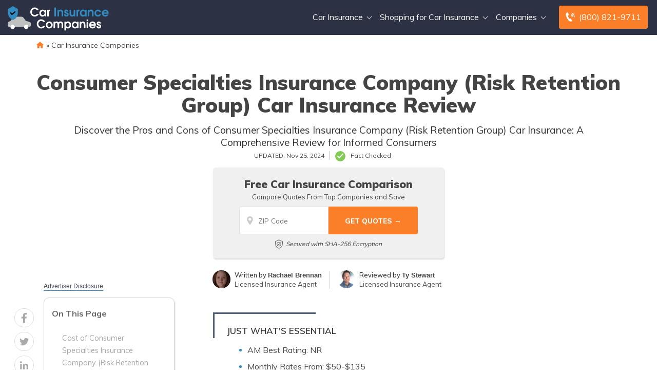

--- FILE ---
content_type: text/html; charset=UTF-8
request_url: https://www.carinsurancecompanies.com/consumer-specialties-insurance-company-risk-retention-group-car-insurance-review/
body_size: 37602
content:
<!doctype html>
<html dir="ltr" lang="en-US" prefix="og: https://ogp.me/ns#">
<head><meta charset="UTF-8"><script>if(navigator.userAgent.match(/MSIE|Internet Explorer/i)||navigator.userAgent.match(/Trident\/7\..*?rv:11/i)){var href=document.location.href;if(!href.match(/[?&]nowprocket/)){if(href.indexOf("?")==-1){if(href.indexOf("#")==-1){document.location.href=href+"?nowprocket=1"}else{document.location.href=href.replace("#","?nowprocket=1#")}}else{if(href.indexOf("#")==-1){document.location.href=href+"&nowprocket=1"}else{document.location.href=href.replace("#","&nowprocket=1#")}}}}</script><script>(()=>{class RocketLazyLoadScripts{constructor(){this.v="2.0.2",this.userEvents=["keydown","keyup","mousedown","mouseup","mousemove","mouseover","mouseenter","mouseout","mouseleave","touchmove","touchstart","touchend","touchcancel","wheel","click","dblclick","input","visibilitychange"],this.attributeEvents=["onblur","onclick","oncontextmenu","ondblclick","onfocus","onmousedown","onmouseenter","onmouseleave","onmousemove","onmouseout","onmouseover","onmouseup","onmousewheel","onscroll","onsubmit"]}async t(){this.i(),this.o(),/iP(ad|hone)/.test(navigator.userAgent)&&this.h(),this.u(),this.l(this),this.m(),this.k(this),this.p(this),this._(),await Promise.all([this.R(),this.L()]),this.lastBreath=Date.now(),this.S(this),this.P(),this.D(),this.O(),this.M(),await this.C(this.delayedScripts.normal),await this.C(this.delayedScripts.defer),await this.C(this.delayedScripts.async),this.T("domReady"),await this.F(),await this.j(),await this.I(),this.T("windowLoad"),await this.A(),window.dispatchEvent(new Event("rocket-allScriptsLoaded")),this.everythingLoaded=!0,this.lastTouchEnd&&await new Promise((t=>setTimeout(t,500-Date.now()+this.lastTouchEnd))),this.H(),this.T("all"),this.U(),this.W()}i(){this.CSPIssue=sessionStorage.getItem("rocketCSPIssue"),document.addEventListener("securitypolicyviolation",(t=>{this.CSPIssue||"script-src-elem"!==t.violatedDirective||"data"!==t.blockedURI||(this.CSPIssue=!0,sessionStorage.setItem("rocketCSPIssue",!0))}),{isRocket:!0})}o(){window.addEventListener("pageshow",(t=>{this.persisted=t.persisted,this.realWindowLoadedFired=!0}),{isRocket:!0}),window.addEventListener("pagehide",(()=>{this.onFirstUserAction=null}),{isRocket:!0})}h(){let t;function e(e){t=e}window.addEventListener("touchstart",e,{isRocket:!0}),window.addEventListener("touchend",(function i(o){Math.abs(o.changedTouches[0].pageX-t.changedTouches[0].pageX)<10&&Math.abs(o.changedTouches[0].pageY-t.changedTouches[0].pageY)<10&&o.timeStamp-t.timeStamp<200&&(o.target.dispatchEvent(new PointerEvent("click",{target:o.target,bubbles:!0,cancelable:!0})),event.preventDefault(),window.removeEventListener("touchstart",e,{isRocket:!0}),window.removeEventListener("touchend",i,{isRocket:!0}))}),{isRocket:!0})}q(t){this.userActionTriggered||("mousemove"!==t.type||this.firstMousemoveIgnored?"keyup"===t.type||"mouseover"===t.type||"mouseout"===t.type||(this.userActionTriggered=!0,this.onFirstUserAction&&this.onFirstUserAction()):this.firstMousemoveIgnored=!0),"click"===t.type&&t.preventDefault(),this.savedUserEvents.length>0&&(t.stopPropagation(),t.stopImmediatePropagation()),"touchstart"===this.lastEvent&&"touchend"===t.type&&(this.lastTouchEnd=Date.now()),"click"===t.type&&(this.lastTouchEnd=0),this.lastEvent=t.type,this.savedUserEvents.push(t)}u(){this.savedUserEvents=[],this.userEventHandler=this.q.bind(this),this.userEvents.forEach((t=>window.addEventListener(t,this.userEventHandler,{passive:!1,isRocket:!0})))}U(){this.userEvents.forEach((t=>window.removeEventListener(t,this.userEventHandler,{passive:!1,isRocket:!0}))),this.savedUserEvents.forEach((t=>{t.target.dispatchEvent(new window[t.constructor.name](t.type,t))}))}m(){this.eventsMutationObserver=new MutationObserver((t=>{const e="return false";for(const i of t){if("attributes"===i.type){const t=i.target.getAttribute(i.attributeName);t&&t!==e&&(i.target.setAttribute("data-rocket-"+i.attributeName,t),i.target.setAttribute(i.attributeName,e))}"childList"===i.type&&i.addedNodes.forEach((t=>{if(t.nodeType===Node.ELEMENT_NODE)for(const i of t.attributes)this.attributeEvents.includes(i.name)&&i.value&&""!==i.value&&(t.setAttribute("data-rocket-"+i.name,i.value),t.setAttribute(i.name,e))}))}})),this.eventsMutationObserver.observe(document,{subtree:!0,childList:!0,attributeFilter:this.attributeEvents})}H(){this.eventsMutationObserver.disconnect(),this.attributeEvents.forEach((t=>{document.querySelectorAll("[data-rocket-"+t+"]").forEach((e=>{e.setAttribute(t,e.getAttribute("data-rocket-"+t)),e.removeAttribute("data-rocket-"+t)}))}))}k(t){Object.defineProperty(HTMLElement.prototype,"onclick",{get(){return this.rocketonclick},set(e){this.rocketonclick=e,this.setAttribute(t.everythingLoaded?"onclick":"data-rocket-onclick","this.rocketonclick(event)")}})}S(t){function e(e,i){let o=e[i];e[i]=null,Object.defineProperty(e,i,{get:()=>o,set(s){t.everythingLoaded?o=s:e["rocket"+i]=o=s}})}e(document,"onreadystatechange"),e(window,"onload"),e(window,"onpageshow");try{Object.defineProperty(document,"readyState",{get:()=>t.rocketReadyState,set(e){t.rocketReadyState=e},configurable:!0}),document.readyState="loading"}catch(t){console.log("WPRocket DJE readyState conflict, bypassing")}}l(t){this.originalAddEventListener=EventTarget.prototype.addEventListener,this.originalRemoveEventListener=EventTarget.prototype.removeEventListener,this.savedEventListeners=[],EventTarget.prototype.addEventListener=function(e,i,o){o&&o.isRocket||!t.B(e,this)&&!t.userEvents.includes(e)||t.B(e,this)&&!t.userActionTriggered||e.startsWith("rocket-")?t.originalAddEventListener.call(this,e,i,o):t.savedEventListeners.push({target:this,remove:!1,type:e,func:i,options:o})},EventTarget.prototype.removeEventListener=function(e,i,o){o&&o.isRocket||!t.B(e,this)&&!t.userEvents.includes(e)||t.B(e,this)&&!t.userActionTriggered||e.startsWith("rocket-")?t.originalRemoveEventListener.call(this,e,i,o):t.savedEventListeners.push({target:this,remove:!0,type:e,func:i,options:o})}}T(t){"all"===t&&(EventTarget.prototype.addEventListener=this.originalAddEventListener,EventTarget.prototype.removeEventListener=this.originalRemoveEventListener),this.savedEventListeners=this.savedEventListeners.filter((e=>{let i=e.type,o=e.target||window;return"domReady"===t&&"DOMContentLoaded"!==i&&"readystatechange"!==i||("windowLoad"===t&&"load"!==i&&"readystatechange"!==i&&"pageshow"!==i||(this.B(i,o)&&(i="rocket-"+i),e.remove?o.removeEventListener(i,e.func,e.options):o.addEventListener(i,e.func,e.options),!1))}))}p(t){let e;function i(e){return t.everythingLoaded?e:e.split(" ").map((t=>"load"===t||t.startsWith("load.")?"rocket-jquery-load":t)).join(" ")}function o(o){function s(e){const s=o.fn[e];o.fn[e]=o.fn.init.prototype[e]=function(){return this[0]===window&&t.userActionTriggered&&("string"==typeof arguments[0]||arguments[0]instanceof String?arguments[0]=i(arguments[0]):"object"==typeof arguments[0]&&Object.keys(arguments[0]).forEach((t=>{const e=arguments[0][t];delete arguments[0][t],arguments[0][i(t)]=e}))),s.apply(this,arguments),this}}if(o&&o.fn&&!t.allJQueries.includes(o)){const e={DOMContentLoaded:[],"rocket-DOMContentLoaded":[]};for(const t in e)document.addEventListener(t,(()=>{e[t].forEach((t=>t()))}),{isRocket:!0});o.fn.ready=o.fn.init.prototype.ready=function(i){function s(){parseInt(o.fn.jquery)>2?setTimeout((()=>i.bind(document)(o))):i.bind(document)(o)}return t.realDomReadyFired?!t.userActionTriggered||t.fauxDomReadyFired?s():e["rocket-DOMContentLoaded"].push(s):e.DOMContentLoaded.push(s),o([])},s("on"),s("one"),s("off"),t.allJQueries.push(o)}e=o}t.allJQueries=[],o(window.jQuery),Object.defineProperty(window,"jQuery",{get:()=>e,set(t){o(t)}})}P(){const t=new Map;document.write=document.writeln=function(e){const i=document.currentScript,o=document.createRange(),s=i.parentElement;let n=t.get(i);void 0===n&&(n=i.nextSibling,t.set(i,n));const a=document.createDocumentFragment();o.setStart(a,0),a.appendChild(o.createContextualFragment(e)),s.insertBefore(a,n)}}async R(){return new Promise((t=>{this.userActionTriggered?t():this.onFirstUserAction=t}))}async L(){return new Promise((t=>{document.addEventListener("DOMContentLoaded",(()=>{this.realDomReadyFired=!0,t()}),{isRocket:!0})}))}async I(){return this.realWindowLoadedFired?Promise.resolve():new Promise((t=>{window.addEventListener("load",t,{isRocket:!0})}))}M(){this.pendingScripts=[];this.scriptsMutationObserver=new MutationObserver((t=>{for(const e of t)e.addedNodes.forEach((t=>{"SCRIPT"!==t.tagName||t.noModule||t.isWPRocket||this.pendingScripts.push({script:t,promise:new Promise((e=>{const i=()=>{const i=this.pendingScripts.findIndex((e=>e.script===t));i>=0&&this.pendingScripts.splice(i,1),e()};t.addEventListener("load",i,{isRocket:!0}),t.addEventListener("error",i,{isRocket:!0}),setTimeout(i,1e3)}))})}))})),this.scriptsMutationObserver.observe(document,{childList:!0,subtree:!0})}async j(){await this.J(),this.pendingScripts.length?(await this.pendingScripts[0].promise,await this.j()):this.scriptsMutationObserver.disconnect()}D(){this.delayedScripts={normal:[],async:[],defer:[]},document.querySelectorAll("script[type$=rocketlazyloadscript]").forEach((t=>{t.hasAttribute("data-rocket-src")?t.hasAttribute("async")&&!1!==t.async?this.delayedScripts.async.push(t):t.hasAttribute("defer")&&!1!==t.defer||"module"===t.getAttribute("data-rocket-type")?this.delayedScripts.defer.push(t):this.delayedScripts.normal.push(t):this.delayedScripts.normal.push(t)}))}async _(){await this.L();let t=[];document.querySelectorAll("script[type$=rocketlazyloadscript][data-rocket-src]").forEach((e=>{let i=e.getAttribute("data-rocket-src");if(i&&!i.startsWith("data:")){i.startsWith("//")&&(i=location.protocol+i);try{const o=new URL(i).origin;o!==location.origin&&t.push({src:o,crossOrigin:e.crossOrigin||"module"===e.getAttribute("data-rocket-type")})}catch(t){}}})),t=[...new Map(t.map((t=>[JSON.stringify(t),t]))).values()],this.N(t,"preconnect")}async $(t){if(await this.G(),!0!==t.noModule||!("noModule"in HTMLScriptElement.prototype))return new Promise((e=>{let i;function o(){(i||t).setAttribute("data-rocket-status","executed"),e()}try{if(navigator.userAgent.includes("Firefox/")||""===navigator.vendor||this.CSPIssue)i=document.createElement("script"),[...t.attributes].forEach((t=>{let e=t.nodeName;"type"!==e&&("data-rocket-type"===e&&(e="type"),"data-rocket-src"===e&&(e="src"),i.setAttribute(e,t.nodeValue))})),t.text&&(i.text=t.text),t.nonce&&(i.nonce=t.nonce),i.hasAttribute("src")?(i.addEventListener("load",o,{isRocket:!0}),i.addEventListener("error",(()=>{i.setAttribute("data-rocket-status","failed-network"),e()}),{isRocket:!0}),setTimeout((()=>{i.isConnected||e()}),1)):(i.text=t.text,o()),i.isWPRocket=!0,t.parentNode.replaceChild(i,t);else{const i=t.getAttribute("data-rocket-type"),s=t.getAttribute("data-rocket-src");i?(t.type=i,t.removeAttribute("data-rocket-type")):t.removeAttribute("type"),t.addEventListener("load",o,{isRocket:!0}),t.addEventListener("error",(i=>{this.CSPIssue&&i.target.src.startsWith("data:")?(console.log("WPRocket: CSP fallback activated"),t.removeAttribute("src"),this.$(t).then(e)):(t.setAttribute("data-rocket-status","failed-network"),e())}),{isRocket:!0}),s?(t.fetchPriority="high",t.removeAttribute("data-rocket-src"),t.src=s):t.src="data:text/javascript;base64,"+window.btoa(unescape(encodeURIComponent(t.text)))}}catch(i){t.setAttribute("data-rocket-status","failed-transform"),e()}}));t.setAttribute("data-rocket-status","skipped")}async C(t){const e=t.shift();return e?(e.isConnected&&await this.$(e),this.C(t)):Promise.resolve()}O(){this.N([...this.delayedScripts.normal,...this.delayedScripts.defer,...this.delayedScripts.async],"preload")}N(t,e){this.trash=this.trash||[];let i=!0;var o=document.createDocumentFragment();t.forEach((t=>{const s=t.getAttribute&&t.getAttribute("data-rocket-src")||t.src;if(s&&!s.startsWith("data:")){const n=document.createElement("link");n.href=s,n.rel=e,"preconnect"!==e&&(n.as="script",n.fetchPriority=i?"high":"low"),t.getAttribute&&"module"===t.getAttribute("data-rocket-type")&&(n.crossOrigin=!0),t.crossOrigin&&(n.crossOrigin=t.crossOrigin),t.integrity&&(n.integrity=t.integrity),t.nonce&&(n.nonce=t.nonce),o.appendChild(n),this.trash.push(n),i=!1}})),document.head.appendChild(o)}W(){this.trash.forEach((t=>t.remove()))}async F(){try{document.readyState="interactive"}catch(t){}this.fauxDomReadyFired=!0;try{await this.G(),document.dispatchEvent(new Event("rocket-readystatechange")),await this.G(),document.rocketonreadystatechange&&document.rocketonreadystatechange(),await this.G(),document.dispatchEvent(new Event("rocket-DOMContentLoaded")),await this.G(),window.dispatchEvent(new Event("rocket-DOMContentLoaded"))}catch(t){console.error(t)}}async A(){try{document.readyState="complete"}catch(t){}try{await this.G(),document.dispatchEvent(new Event("rocket-readystatechange")),await this.G(),document.rocketonreadystatechange&&document.rocketonreadystatechange(),await this.G(),window.dispatchEvent(new Event("rocket-load")),await this.G(),window.rocketonload&&window.rocketonload(),await this.G(),this.allJQueries.forEach((t=>t(window).trigger("rocket-jquery-load"))),await this.G();const t=new Event("rocket-pageshow");t.persisted=this.persisted,window.dispatchEvent(t),await this.G(),window.rocketonpageshow&&window.rocketonpageshow({persisted:this.persisted})}catch(t){console.error(t)}}async G(){Date.now()-this.lastBreath>45&&(await this.J(),this.lastBreath=Date.now())}async J(){return document.hidden?new Promise((t=>setTimeout(t))):new Promise((t=>requestAnimationFrame(t)))}B(t,e){return e===document&&"readystatechange"===t||(e===document&&"DOMContentLoaded"===t||(e===window&&"DOMContentLoaded"===t||(e===window&&"load"===t||e===window&&"pageshow"===t)))}static run(){(new RocketLazyLoadScripts).t()}}RocketLazyLoadScripts.run()})();</script>
	
	<meta name="viewport" content="width=device-width, initial-scale=1">
	<link rel="profile" href="https://gmpg.org/xfn/11">

	<title>Consumer Specialties Insurance Company Car Insurance Review | CarInsuranceCompanies.com</title><style id="rocket-critical-css">.rll-youtube-player body.home .rll-youtube-player .reddit-embed-bq</style><link rel="preload" data-rocket-preload as="image" href="https://www.carinsurancecompanies.com/wp-content/themes/aiorg/img/shield-big.svg" fetchpriority="high"><link rel="preload" data-rocket-preload as="style" href="https://fonts.googleapis.com/css?family=Montserrat&#038;display=swap" /><style id="" media="print" onload="this.media='all'">/* cyrillic-ext */
@font-face {
  font-family: 'Montserrat';
  font-style: normal;
  font-weight: 400;
  font-display: swap;
  src: url(/fonts.gstatic.com/s/montserrat/v31/JTUHjIg1_i6t8kCHKm4532VJOt5-QNFgpCtr6Hw0aXp-p7K4KLjztg.woff2) format('woff2');
  unicode-range: U+0460-052F, U+1C80-1C8A, U+20B4, U+2DE0-2DFF, U+A640-A69F, U+FE2E-FE2F;
}
/* cyrillic */
@font-face {
  font-family: 'Montserrat';
  font-style: normal;
  font-weight: 400;
  font-display: swap;
  src: url(/fonts.gstatic.com/s/montserrat/v31/JTUHjIg1_i6t8kCHKm4532VJOt5-QNFgpCtr6Hw9aXp-p7K4KLjztg.woff2) format('woff2');
  unicode-range: U+0301, U+0400-045F, U+0490-0491, U+04B0-04B1, U+2116;
}
/* vietnamese */
@font-face {
  font-family: 'Montserrat';
  font-style: normal;
  font-weight: 400;
  font-display: swap;
  src: url(/fonts.gstatic.com/s/montserrat/v31/JTUHjIg1_i6t8kCHKm4532VJOt5-QNFgpCtr6Hw2aXp-p7K4KLjztg.woff2) format('woff2');
  unicode-range: U+0102-0103, U+0110-0111, U+0128-0129, U+0168-0169, U+01A0-01A1, U+01AF-01B0, U+0300-0301, U+0303-0304, U+0308-0309, U+0323, U+0329, U+1EA0-1EF9, U+20AB;
}
/* latin-ext */
@font-face {
  font-family: 'Montserrat';
  font-style: normal;
  font-weight: 400;
  font-display: swap;
  src: url(/fonts.gstatic.com/s/montserrat/v31/JTUHjIg1_i6t8kCHKm4532VJOt5-QNFgpCtr6Hw3aXp-p7K4KLjztg.woff2) format('woff2');
  unicode-range: U+0100-02BA, U+02BD-02C5, U+02C7-02CC, U+02CE-02D7, U+02DD-02FF, U+0304, U+0308, U+0329, U+1D00-1DBF, U+1E00-1E9F, U+1EF2-1EFF, U+2020, U+20A0-20AB, U+20AD-20C0, U+2113, U+2C60-2C7F, U+A720-A7FF;
}
/* latin */
@font-face {
  font-family: 'Montserrat';
  font-style: normal;
  font-weight: 400;
  font-display: swap;
  src: url(/fonts.gstatic.com/s/montserrat/v31/JTUHjIg1_i6t8kCHKm4532VJOt5-QNFgpCtr6Hw5aXp-p7K4KLg.woff2) format('woff2');
  unicode-range: U+0000-00FF, U+0131, U+0152-0153, U+02BB-02BC, U+02C6, U+02DA, U+02DC, U+0304, U+0308, U+0329, U+2000-206F, U+20AC, U+2122, U+2191, U+2193, U+2212, U+2215, U+FEFF, U+FFFD;
}
</style><noscript><link rel="stylesheet" href="https://fonts.googleapis.com/css?family=Montserrat&#038;display=swap" /></noscript><link rel="preload" data-rocket-preload as="style" href="https://fonts.googleapis.com/css2?family=Muli%3Awght%40400%3B500%3B600%3B700%3B800%3B900&#038;ver=1.1.12.61&#038;display=swap" /><style id="" media="print" onload="this.media='all'">/* vietnamese */
@font-face {
  font-family: 'Muli';
  font-style: normal;
  font-weight: 400;
  font-display: swap;
  src: url(/fonts.gstatic.com/s/muli/v34/7Auwp_0qiz-afT3GLQjUwkQ1OQ.woff2) format('woff2');
  unicode-range: U+0102-0103, U+0110-0111, U+0128-0129, U+0168-0169, U+01A0-01A1, U+01AF-01B0, U+0300-0301, U+0303-0304, U+0308-0309, U+0323, U+0329, U+1EA0-1EF9, U+20AB;
}
/* latin-ext */
@font-face {
  font-family: 'Muli';
  font-style: normal;
  font-weight: 400;
  font-display: swap;
  src: url(/fonts.gstatic.com/s/muli/v34/7Auwp_0qiz-afTzGLQjUwkQ1OQ.woff2) format('woff2');
  unicode-range: U+0100-02BA, U+02BD-02C5, U+02C7-02CC, U+02CE-02D7, U+02DD-02FF, U+0304, U+0308, U+0329, U+1D00-1DBF, U+1E00-1E9F, U+1EF2-1EFF, U+2020, U+20A0-20AB, U+20AD-20C0, U+2113, U+2C60-2C7F, U+A720-A7FF;
}
/* latin */
@font-face {
  font-family: 'Muli';
  font-style: normal;
  font-weight: 400;
  font-display: swap;
  src: url(/fonts.gstatic.com/s/muli/v34/7Auwp_0qiz-afTLGLQjUwkQ.woff2) format('woff2');
  unicode-range: U+0000-00FF, U+0131, U+0152-0153, U+02BB-02BC, U+02C6, U+02DA, U+02DC, U+0304, U+0308, U+0329, U+2000-206F, U+20AC, U+2122, U+2191, U+2193, U+2212, U+2215, U+FEFF, U+FFFD;
}
/* vietnamese */
@font-face {
  font-family: 'Muli';
  font-style: normal;
  font-weight: 500;
  font-display: swap;
  src: url(/fonts.gstatic.com/s/muli/v34/7Auwp_0qiz-afT3GLQjUwkQ1OQ.woff2) format('woff2');
  unicode-range: U+0102-0103, U+0110-0111, U+0128-0129, U+0168-0169, U+01A0-01A1, U+01AF-01B0, U+0300-0301, U+0303-0304, U+0308-0309, U+0323, U+0329, U+1EA0-1EF9, U+20AB;
}
/* latin-ext */
@font-face {
  font-family: 'Muli';
  font-style: normal;
  font-weight: 500;
  font-display: swap;
  src: url(/fonts.gstatic.com/s/muli/v34/7Auwp_0qiz-afTzGLQjUwkQ1OQ.woff2) format('woff2');
  unicode-range: U+0100-02BA, U+02BD-02C5, U+02C7-02CC, U+02CE-02D7, U+02DD-02FF, U+0304, U+0308, U+0329, U+1D00-1DBF, U+1E00-1E9F, U+1EF2-1EFF, U+2020, U+20A0-20AB, U+20AD-20C0, U+2113, U+2C60-2C7F, U+A720-A7FF;
}
/* latin */
@font-face {
  font-family: 'Muli';
  font-style: normal;
  font-weight: 500;
  font-display: swap;
  src: url(/fonts.gstatic.com/s/muli/v34/7Auwp_0qiz-afTLGLQjUwkQ.woff2) format('woff2');
  unicode-range: U+0000-00FF, U+0131, U+0152-0153, U+02BB-02BC, U+02C6, U+02DA, U+02DC, U+0304, U+0308, U+0329, U+2000-206F, U+20AC, U+2122, U+2191, U+2193, U+2212, U+2215, U+FEFF, U+FFFD;
}
/* vietnamese */
@font-face {
  font-family: 'Muli';
  font-style: normal;
  font-weight: 600;
  font-display: swap;
  src: url(/fonts.gstatic.com/s/muli/v34/7Auwp_0qiz-afT3GLQjUwkQ1OQ.woff2) format('woff2');
  unicode-range: U+0102-0103, U+0110-0111, U+0128-0129, U+0168-0169, U+01A0-01A1, U+01AF-01B0, U+0300-0301, U+0303-0304, U+0308-0309, U+0323, U+0329, U+1EA0-1EF9, U+20AB;
}
/* latin-ext */
@font-face {
  font-family: 'Muli';
  font-style: normal;
  font-weight: 600;
  font-display: swap;
  src: url(/fonts.gstatic.com/s/muli/v34/7Auwp_0qiz-afTzGLQjUwkQ1OQ.woff2) format('woff2');
  unicode-range: U+0100-02BA, U+02BD-02C5, U+02C7-02CC, U+02CE-02D7, U+02DD-02FF, U+0304, U+0308, U+0329, U+1D00-1DBF, U+1E00-1E9F, U+1EF2-1EFF, U+2020, U+20A0-20AB, U+20AD-20C0, U+2113, U+2C60-2C7F, U+A720-A7FF;
}
/* latin */
@font-face {
  font-family: 'Muli';
  font-style: normal;
  font-weight: 600;
  font-display: swap;
  src: url(/fonts.gstatic.com/s/muli/v34/7Auwp_0qiz-afTLGLQjUwkQ.woff2) format('woff2');
  unicode-range: U+0000-00FF, U+0131, U+0152-0153, U+02BB-02BC, U+02C6, U+02DA, U+02DC, U+0304, U+0308, U+0329, U+2000-206F, U+20AC, U+2122, U+2191, U+2193, U+2212, U+2215, U+FEFF, U+FFFD;
}
/* vietnamese */
@font-face {
  font-family: 'Muli';
  font-style: normal;
  font-weight: 700;
  font-display: swap;
  src: url(/fonts.gstatic.com/s/muli/v34/7Auwp_0qiz-afT3GLQjUwkQ1OQ.woff2) format('woff2');
  unicode-range: U+0102-0103, U+0110-0111, U+0128-0129, U+0168-0169, U+01A0-01A1, U+01AF-01B0, U+0300-0301, U+0303-0304, U+0308-0309, U+0323, U+0329, U+1EA0-1EF9, U+20AB;
}
/* latin-ext */
@font-face {
  font-family: 'Muli';
  font-style: normal;
  font-weight: 700;
  font-display: swap;
  src: url(/fonts.gstatic.com/s/muli/v34/7Auwp_0qiz-afTzGLQjUwkQ1OQ.woff2) format('woff2');
  unicode-range: U+0100-02BA, U+02BD-02C5, U+02C7-02CC, U+02CE-02D7, U+02DD-02FF, U+0304, U+0308, U+0329, U+1D00-1DBF, U+1E00-1E9F, U+1EF2-1EFF, U+2020, U+20A0-20AB, U+20AD-20C0, U+2113, U+2C60-2C7F, U+A720-A7FF;
}
/* latin */
@font-face {
  font-family: 'Muli';
  font-style: normal;
  font-weight: 700;
  font-display: swap;
  src: url(/fonts.gstatic.com/s/muli/v34/7Auwp_0qiz-afTLGLQjUwkQ.woff2) format('woff2');
  unicode-range: U+0000-00FF, U+0131, U+0152-0153, U+02BB-02BC, U+02C6, U+02DA, U+02DC, U+0304, U+0308, U+0329, U+2000-206F, U+20AC, U+2122, U+2191, U+2193, U+2212, U+2215, U+FEFF, U+FFFD;
}
/* vietnamese */
@font-face {
  font-family: 'Muli';
  font-style: normal;
  font-weight: 800;
  font-display: swap;
  src: url(/fonts.gstatic.com/s/muli/v34/7Auwp_0qiz-afT3GLQjUwkQ1OQ.woff2) format('woff2');
  unicode-range: U+0102-0103, U+0110-0111, U+0128-0129, U+0168-0169, U+01A0-01A1, U+01AF-01B0, U+0300-0301, U+0303-0304, U+0308-0309, U+0323, U+0329, U+1EA0-1EF9, U+20AB;
}
/* latin-ext */
@font-face {
  font-family: 'Muli';
  font-style: normal;
  font-weight: 800;
  font-display: swap;
  src: url(/fonts.gstatic.com/s/muli/v34/7Auwp_0qiz-afTzGLQjUwkQ1OQ.woff2) format('woff2');
  unicode-range: U+0100-02BA, U+02BD-02C5, U+02C7-02CC, U+02CE-02D7, U+02DD-02FF, U+0304, U+0308, U+0329, U+1D00-1DBF, U+1E00-1E9F, U+1EF2-1EFF, U+2020, U+20A0-20AB, U+20AD-20C0, U+2113, U+2C60-2C7F, U+A720-A7FF;
}
/* latin */
@font-face {
  font-family: 'Muli';
  font-style: normal;
  font-weight: 800;
  font-display: swap;
  src: url(/fonts.gstatic.com/s/muli/v34/7Auwp_0qiz-afTLGLQjUwkQ.woff2) format('woff2');
  unicode-range: U+0000-00FF, U+0131, U+0152-0153, U+02BB-02BC, U+02C6, U+02DA, U+02DC, U+0304, U+0308, U+0329, U+2000-206F, U+20AC, U+2122, U+2191, U+2193, U+2212, U+2215, U+FEFF, U+FFFD;
}
/* vietnamese */
@font-face {
  font-family: 'Muli';
  font-style: normal;
  font-weight: 900;
  font-display: swap;
  src: url(/fonts.gstatic.com/s/muli/v34/7Auwp_0qiz-afT3GLQjUwkQ1OQ.woff2) format('woff2');
  unicode-range: U+0102-0103, U+0110-0111, U+0128-0129, U+0168-0169, U+01A0-01A1, U+01AF-01B0, U+0300-0301, U+0303-0304, U+0308-0309, U+0323, U+0329, U+1EA0-1EF9, U+20AB;
}
/* latin-ext */
@font-face {
  font-family: 'Muli';
  font-style: normal;
  font-weight: 900;
  font-display: swap;
  src: url(/fonts.gstatic.com/s/muli/v34/7Auwp_0qiz-afTzGLQjUwkQ1OQ.woff2) format('woff2');
  unicode-range: U+0100-02BA, U+02BD-02C5, U+02C7-02CC, U+02CE-02D7, U+02DD-02FF, U+0304, U+0308, U+0329, U+1D00-1DBF, U+1E00-1E9F, U+1EF2-1EFF, U+2020, U+20A0-20AB, U+20AD-20C0, U+2113, U+2C60-2C7F, U+A720-A7FF;
}
/* latin */
@font-face {
  font-family: 'Muli';
  font-style: normal;
  font-weight: 900;
  font-display: swap;
  src: url(/fonts.gstatic.com/s/muli/v34/7Auwp_0qiz-afTLGLQjUwkQ.woff2) format('woff2');
  unicode-range: U+0000-00FF, U+0131, U+0152-0153, U+02BB-02BC, U+02C6, U+02DA, U+02DC, U+0304, U+0308, U+0329, U+2000-206F, U+20AC, U+2122, U+2191, U+2193, U+2212, U+2215, U+FEFF, U+FFFD;
}
</style><noscript><link rel="stylesheet" href="https://fonts.googleapis.com/css2?family=Muli%3Awght%40400%3B500%3B600%3B700%3B800%3B900&#038;ver=1.1.12.61&#038;display=swap" /></noscript>
	<style>img:is([sizes="auto" i], [sizes^="auto," i]) { contain-intrinsic-size: 3000px 1500px }</style>
	
		<!-- All in One SEO Pro 4.8.6 - aioseo.com -->
	<meta name="description" content="Discover the ins and outs of Consumer Specialties Insurance Company (Risk Retention Group) car insurance in this comprehensive review." />
	<meta name="robots" content="max-snippet:-1, max-image-preview:large, max-video-preview:-1" />
	<meta name="author" content="Nate Hirai"/>
	<link rel="canonical" href="https://www.carinsurancecompanies.com/consumer-specialties-insurance-company-risk-retention-group-car-insurance-review/" />
	<meta name="generator" content="All in One SEO Pro (AIOSEO) 4.8.6" />
		<meta property="og:locale" content="en_US" />
		<meta property="og:site_name" content="CarInsuranceCompanies.com | Car Insurance Companies | Find Car Insurance Companies Online" />
		<meta property="og:type" content="article" />
		<meta property="og:title" content="Consumer Specialties Insurance Company Car Insurance Review | CarInsuranceCompanies.com" />
		<meta property="og:description" content="Discover the ins and outs of Consumer Specialties Insurance Company (Risk Retention Group) car insurance in this comprehensive review." />
		<meta property="og:url" content="https://www.carinsurancecompanies.com/consumer-specialties-insurance-company-risk-retention-group-car-insurance-review/" />
		<meta property="og:image" content="https://www.carinsurancecompanies.com/wp-content/uploads/99444fdf-cicompaniescom-logo-dark.svg" />
		<meta property="og:image:secure_url" content="https://www.carinsurancecompanies.com/wp-content/uploads/99444fdf-cicompaniescom-logo-dark.svg" />
		<meta property="article:published_time" content="2023-08-20T08:00:00+00:00" />
		<meta property="article:modified_time" content="2024-11-26T01:28:52+00:00" />
		<meta name="twitter:card" content="summary" />
		<meta name="twitter:site" content="@companies_car" />
		<meta name="twitter:title" content="Consumer Specialties Insurance Company Car Insurance Review | CarInsuranceCompanies.com" />
		<meta name="twitter:description" content="Discover the ins and outs of Consumer Specialties Insurance Company (Risk Retention Group) car insurance in this comprehensive review." />
		<meta name="twitter:creator" content="@companies_car" />
		<meta name="twitter:image" content="https://www.carinsurancecompanies.com/wp-content/uploads/99444fdf-cicompaniescom-logo-dark.svg" />
		<script type="application/ld+json" class="aioseo-schema">
			{"@context":"https:\/\/schema.org","@graph":[{"@type":"Article","@id":"https:\/\/www.carinsurancecompanies.com\/consumer-specialties-insurance-company-risk-retention-group-car-insurance-review\/#article","name":"Consumer Specialties Insurance Company Car Insurance Review | CarInsuranceCompanies.com","headline":"Consumer Specialties Insurance Company (Risk Retention Group) Car Insurance Review","author":{"@id":"https:\/\/www.carinsurancecompanies.com\/author\/nate-hiraiquote-com\/#author"},"publisher":{"@id":"https:\/\/www.carinsurancecompanies.com\/#organization"},"image":{"@type":"ImageObject","url":"https:\/\/www.carinsurancecompanies.com\/wp-content\/uploads\/99444fdf-cicompaniescom-logo-dark.svg","@id":"https:\/\/www.carinsurancecompanies.com\/#articleImage","width":100,"height":100},"datePublished":"2023-08-20T02:00:00-06:00","dateModified":"2024-11-25T19:28:52-06:00","inLanguage":"en-US","mainEntityOfPage":{"@id":"https:\/\/www.carinsurancecompanies.com\/consumer-specialties-insurance-company-risk-retention-group-car-insurance-review\/#webpage"},"isPartOf":{"@id":"https:\/\/www.carinsurancecompanies.com\/consumer-specialties-insurance-company-risk-retention-group-car-insurance-review\/#webpage"},"articleSection":"Car Insurance Companies, Company Reviews"},{"@type":"BreadcrumbList","@id":"https:\/\/www.carinsurancecompanies.com\/consumer-specialties-insurance-company-risk-retention-group-car-insurance-review\/#breadcrumblist","itemListElement":[{"@type":"ListItem","@id":"https:\/\/www.carinsurancecompanies.com#listItem","position":1,"name":"Home","item":"https:\/\/www.carinsurancecompanies.com","nextItem":{"@type":"ListItem","@id":"https:\/\/www.carinsurancecompanies.com\/car-insurance-companies\/#listItem","name":"Car Insurance Companies"}},{"@type":"ListItem","@id":"https:\/\/www.carinsurancecompanies.com\/car-insurance-companies\/#listItem","position":2,"name":"Car Insurance Companies","previousItem":{"@type":"ListItem","@id":"https:\/\/www.carinsurancecompanies.com#listItem","name":"Home"}}]},{"@type":"Organization","@id":"https:\/\/www.carinsurancecompanies.com\/#organization","name":"CarInsuranceCompanies.com","description":"Car Insurance Companies | Find Car Insurance Companies Online","url":"https:\/\/www.carinsurancecompanies.com\/","logo":{"@type":"ImageObject","url":"https:\/\/www.carinsurancecompanies.com\/wp-content\/uploads\/99444fdf-cicompaniescom-logo-dark.svg","@id":"https:\/\/www.carinsurancecompanies.com\/consumer-specialties-insurance-company-risk-retention-group-car-insurance-review\/#organizationLogo","width":100,"height":100},"image":{"@id":"https:\/\/www.carinsurancecompanies.com\/consumer-specialties-insurance-company-risk-retention-group-car-insurance-review\/#organizationLogo"},"sameAs":["https:\/\/twitter.com\/companies_car"]},{"@type":"Person","@id":"https:\/\/www.carinsurancecompanies.com\/author\/nate-hiraiquote-com\/#author","url":"https:\/\/www.carinsurancecompanies.com\/author\/nate-hiraiquote-com\/","name":"Nate Hirai","image":{"@type":"ImageObject","@id":"https:\/\/www.carinsurancecompanies.com\/consumer-specialties-insurance-company-risk-retention-group-car-insurance-review\/#authorImage","url":"https:\/\/secure.gravatar.com\/avatar\/9b0b74e4e01f0209f5fa74183a36eabc7d57f0433f4f6e1165ff7929cc818b4b?s=96&d=mm&r=g","width":96,"height":96,"caption":"Nate Hirai"}},{"@type":"WebPage","@id":"https:\/\/www.carinsurancecompanies.com\/consumer-specialties-insurance-company-risk-retention-group-car-insurance-review\/#webpage","url":"https:\/\/www.carinsurancecompanies.com\/consumer-specialties-insurance-company-risk-retention-group-car-insurance-review\/","name":"Consumer Specialties Insurance Company Car Insurance Review | CarInsuranceCompanies.com","description":"Discover the ins and outs of Consumer Specialties Insurance Company (Risk Retention Group) car insurance in this comprehensive review.","inLanguage":"en-US","isPartOf":{"@id":"https:\/\/www.carinsurancecompanies.com\/#website"},"breadcrumb":{"@id":"https:\/\/www.carinsurancecompanies.com\/consumer-specialties-insurance-company-risk-retention-group-car-insurance-review\/#breadcrumblist"},"author":{"@id":"https:\/\/www.carinsurancecompanies.com\/author\/nate-hiraiquote-com\/#author"},"creator":{"@id":"https:\/\/www.carinsurancecompanies.com\/author\/nate-hiraiquote-com\/#author"},"datePublished":"2023-08-20T02:00:00-06:00","dateModified":"2024-11-25T19:28:52-06:00"},{"@type":"WebSite","@id":"https:\/\/www.carinsurancecompanies.com\/#website","url":"https:\/\/www.carinsurancecompanies.com\/","name":"CarInsuranceCompanies.com","description":"Car Insurance Companies | Find Car Insurance Companies Online","inLanguage":"en-US","publisher":{"@id":"https:\/\/www.carinsurancecompanies.com\/#organization"}}]}
		</script>
		<!-- All in One SEO Pro -->

<link rel='dns-prefetch' href='//ajax.googleapis.com' />
<link rel='dns-prefetch' href='//cdnjs.cloudflare.com' />
<link rel='dns-prefetch' href='//fonts.googleapis.com' />
<link rel='dns-prefetch' href='//res.cloudinary.com' />
<link rel='dns-prefetch' href='//unpkg.com' />
<link rel='dns-prefetch' href='//static.getclicky.com' />
<link rel='dns-prefetch' href='//in.getclicky.com' />
<link rel='dns-prefetch' href='//fonts.gstatic.com' />
<link href='https://fonts.gstatic.com' crossorigin rel='preconnect' />
<link rel="alternate" type="application/rss+xml" title="CarInsuranceCompanies.com &raquo; Feed" href="https://www.carinsurancecompanies.com/feed/" />
<link rel="alternate" type="application/rss+xml" title="CarInsuranceCompanies.com &raquo; Comments Feed" href="https://www.carinsurancecompanies.com/comments/feed/" />
<style id='classic-theme-styles-inline-css'>
/*! This file is auto-generated */
.wp-block-button__link{color:#fff;background-color:#32373c;border-radius:9999px;box-shadow:none;text-decoration:none;padding:calc(.667em + 2px) calc(1.333em + 2px);font-size:1.125em}.wp-block-file__button{background:#32373c;color:#fff;text-decoration:none}
</style>
<style id='global-styles-inline-css'>
:root{--wp--preset--aspect-ratio--square: 1;--wp--preset--aspect-ratio--4-3: 4/3;--wp--preset--aspect-ratio--3-4: 3/4;--wp--preset--aspect-ratio--3-2: 3/2;--wp--preset--aspect-ratio--2-3: 2/3;--wp--preset--aspect-ratio--16-9: 16/9;--wp--preset--aspect-ratio--9-16: 9/16;--wp--preset--color--black: #000000;--wp--preset--color--cyan-bluish-gray: #abb8c3;--wp--preset--color--white: #ffffff;--wp--preset--color--pale-pink: #f78da7;--wp--preset--color--vivid-red: #cf2e2e;--wp--preset--color--luminous-vivid-orange: #ff6900;--wp--preset--color--luminous-vivid-amber: #fcb900;--wp--preset--color--light-green-cyan: #7bdcb5;--wp--preset--color--vivid-green-cyan: #00d084;--wp--preset--color--pale-cyan-blue: #8ed1fc;--wp--preset--color--vivid-cyan-blue: #0693e3;--wp--preset--color--vivid-purple: #9b51e0;--wp--preset--gradient--vivid-cyan-blue-to-vivid-purple: linear-gradient(135deg,rgba(6,147,227,1) 0%,rgb(155,81,224) 100%);--wp--preset--gradient--light-green-cyan-to-vivid-green-cyan: linear-gradient(135deg,rgb(122,220,180) 0%,rgb(0,208,130) 100%);--wp--preset--gradient--luminous-vivid-amber-to-luminous-vivid-orange: linear-gradient(135deg,rgba(252,185,0,1) 0%,rgba(255,105,0,1) 100%);--wp--preset--gradient--luminous-vivid-orange-to-vivid-red: linear-gradient(135deg,rgba(255,105,0,1) 0%,rgb(207,46,46) 100%);--wp--preset--gradient--very-light-gray-to-cyan-bluish-gray: linear-gradient(135deg,rgb(238,238,238) 0%,rgb(169,184,195) 100%);--wp--preset--gradient--cool-to-warm-spectrum: linear-gradient(135deg,rgb(74,234,220) 0%,rgb(151,120,209) 20%,rgb(207,42,186) 40%,rgb(238,44,130) 60%,rgb(251,105,98) 80%,rgb(254,248,76) 100%);--wp--preset--gradient--blush-light-purple: linear-gradient(135deg,rgb(255,206,236) 0%,rgb(152,150,240) 100%);--wp--preset--gradient--blush-bordeaux: linear-gradient(135deg,rgb(254,205,165) 0%,rgb(254,45,45) 50%,rgb(107,0,62) 100%);--wp--preset--gradient--luminous-dusk: linear-gradient(135deg,rgb(255,203,112) 0%,rgb(199,81,192) 50%,rgb(65,88,208) 100%);--wp--preset--gradient--pale-ocean: linear-gradient(135deg,rgb(255,245,203) 0%,rgb(182,227,212) 50%,rgb(51,167,181) 100%);--wp--preset--gradient--electric-grass: linear-gradient(135deg,rgb(202,248,128) 0%,rgb(113,206,126) 100%);--wp--preset--gradient--midnight: linear-gradient(135deg,rgb(2,3,129) 0%,rgb(40,116,252) 100%);--wp--preset--font-size--small: 13px;--wp--preset--font-size--medium: 20px;--wp--preset--font-size--large: 36px;--wp--preset--font-size--x-large: 42px;--wp--preset--spacing--20: 0.44rem;--wp--preset--spacing--30: 0.67rem;--wp--preset--spacing--40: 1rem;--wp--preset--spacing--50: 1.5rem;--wp--preset--spacing--60: 2.25rem;--wp--preset--spacing--70: 3.38rem;--wp--preset--spacing--80: 5.06rem;--wp--preset--shadow--natural: 6px 6px 9px rgba(0, 0, 0, 0.2);--wp--preset--shadow--deep: 12px 12px 50px rgba(0, 0, 0, 0.4);--wp--preset--shadow--sharp: 6px 6px 0px rgba(0, 0, 0, 0.2);--wp--preset--shadow--outlined: 6px 6px 0px -3px rgba(255, 255, 255, 1), 6px 6px rgba(0, 0, 0, 1);--wp--preset--shadow--crisp: 6px 6px 0px rgba(0, 0, 0, 1);}:where(.is-layout-flex){gap: 0.5em;}:where(.is-layout-grid){gap: 0.5em;}body .is-layout-flex{display: flex;}.is-layout-flex{flex-wrap: wrap;align-items: center;}.is-layout-flex > :is(*, div){margin: 0;}body .is-layout-grid{display: grid;}.is-layout-grid > :is(*, div){margin: 0;}:where(.wp-block-columns.is-layout-flex){gap: 2em;}:where(.wp-block-columns.is-layout-grid){gap: 2em;}:where(.wp-block-post-template.is-layout-flex){gap: 1.25em;}:where(.wp-block-post-template.is-layout-grid){gap: 1.25em;}.has-black-color{color: var(--wp--preset--color--black) !important;}.has-cyan-bluish-gray-color{color: var(--wp--preset--color--cyan-bluish-gray) !important;}.has-white-color{color: var(--wp--preset--color--white) !important;}.has-pale-pink-color{color: var(--wp--preset--color--pale-pink) !important;}.has-vivid-red-color{color: var(--wp--preset--color--vivid-red) !important;}.has-luminous-vivid-orange-color{color: var(--wp--preset--color--luminous-vivid-orange) !important;}.has-luminous-vivid-amber-color{color: var(--wp--preset--color--luminous-vivid-amber) !important;}.has-light-green-cyan-color{color: var(--wp--preset--color--light-green-cyan) !important;}.has-vivid-green-cyan-color{color: var(--wp--preset--color--vivid-green-cyan) !important;}.has-pale-cyan-blue-color{color: var(--wp--preset--color--pale-cyan-blue) !important;}.has-vivid-cyan-blue-color{color: var(--wp--preset--color--vivid-cyan-blue) !important;}.has-vivid-purple-color{color: var(--wp--preset--color--vivid-purple) !important;}.has-black-background-color{background-color: var(--wp--preset--color--black) !important;}.has-cyan-bluish-gray-background-color{background-color: var(--wp--preset--color--cyan-bluish-gray) !important;}.has-white-background-color{background-color: var(--wp--preset--color--white) !important;}.has-pale-pink-background-color{background-color: var(--wp--preset--color--pale-pink) !important;}.has-vivid-red-background-color{background-color: var(--wp--preset--color--vivid-red) !important;}.has-luminous-vivid-orange-background-color{background-color: var(--wp--preset--color--luminous-vivid-orange) !important;}.has-luminous-vivid-amber-background-color{background-color: var(--wp--preset--color--luminous-vivid-amber) !important;}.has-light-green-cyan-background-color{background-color: var(--wp--preset--color--light-green-cyan) !important;}.has-vivid-green-cyan-background-color{background-color: var(--wp--preset--color--vivid-green-cyan) !important;}.has-pale-cyan-blue-background-color{background-color: var(--wp--preset--color--pale-cyan-blue) !important;}.has-vivid-cyan-blue-background-color{background-color: var(--wp--preset--color--vivid-cyan-blue) !important;}.has-vivid-purple-background-color{background-color: var(--wp--preset--color--vivid-purple) !important;}.has-black-border-color{border-color: var(--wp--preset--color--black) !important;}.has-cyan-bluish-gray-border-color{border-color: var(--wp--preset--color--cyan-bluish-gray) !important;}.has-white-border-color{border-color: var(--wp--preset--color--white) !important;}.has-pale-pink-border-color{border-color: var(--wp--preset--color--pale-pink) !important;}.has-vivid-red-border-color{border-color: var(--wp--preset--color--vivid-red) !important;}.has-luminous-vivid-orange-border-color{border-color: var(--wp--preset--color--luminous-vivid-orange) !important;}.has-luminous-vivid-amber-border-color{border-color: var(--wp--preset--color--luminous-vivid-amber) !important;}.has-light-green-cyan-border-color{border-color: var(--wp--preset--color--light-green-cyan) !important;}.has-vivid-green-cyan-border-color{border-color: var(--wp--preset--color--vivid-green-cyan) !important;}.has-pale-cyan-blue-border-color{border-color: var(--wp--preset--color--pale-cyan-blue) !important;}.has-vivid-cyan-blue-border-color{border-color: var(--wp--preset--color--vivid-cyan-blue) !important;}.has-vivid-purple-border-color{border-color: var(--wp--preset--color--vivid-purple) !important;}.has-vivid-cyan-blue-to-vivid-purple-gradient-background{background: var(--wp--preset--gradient--vivid-cyan-blue-to-vivid-purple) !important;}.has-light-green-cyan-to-vivid-green-cyan-gradient-background{background: var(--wp--preset--gradient--light-green-cyan-to-vivid-green-cyan) !important;}.has-luminous-vivid-amber-to-luminous-vivid-orange-gradient-background{background: var(--wp--preset--gradient--luminous-vivid-amber-to-luminous-vivid-orange) !important;}.has-luminous-vivid-orange-to-vivid-red-gradient-background{background: var(--wp--preset--gradient--luminous-vivid-orange-to-vivid-red) !important;}.has-very-light-gray-to-cyan-bluish-gray-gradient-background{background: var(--wp--preset--gradient--very-light-gray-to-cyan-bluish-gray) !important;}.has-cool-to-warm-spectrum-gradient-background{background: var(--wp--preset--gradient--cool-to-warm-spectrum) !important;}.has-blush-light-purple-gradient-background{background: var(--wp--preset--gradient--blush-light-purple) !important;}.has-blush-bordeaux-gradient-background{background: var(--wp--preset--gradient--blush-bordeaux) !important;}.has-luminous-dusk-gradient-background{background: var(--wp--preset--gradient--luminous-dusk) !important;}.has-pale-ocean-gradient-background{background: var(--wp--preset--gradient--pale-ocean) !important;}.has-electric-grass-gradient-background{background: var(--wp--preset--gradient--electric-grass) !important;}.has-midnight-gradient-background{background: var(--wp--preset--gradient--midnight) !important;}.has-small-font-size{font-size: var(--wp--preset--font-size--small) !important;}.has-medium-font-size{font-size: var(--wp--preset--font-size--medium) !important;}.has-large-font-size{font-size: var(--wp--preset--font-size--large) !important;}.has-x-large-font-size{font-size: var(--wp--preset--font-size--x-large) !important;}
:where(.wp-block-post-template.is-layout-flex){gap: 1.25em;}:where(.wp-block-post-template.is-layout-grid){gap: 1.25em;}
:where(.wp-block-columns.is-layout-flex){gap: 2em;}:where(.wp-block-columns.is-layout-grid){gap: 2em;}
:root :where(.wp-block-pullquote){font-size: 1.5em;line-height: 1.6;}
</style>
<link data-minify="1" rel='preload'  href='https://www.carinsurancecompanies.com/wp-content/cache/min/1/wp-content/plugins/leads-master/assets/styles.css?ver=1763500008' data-rocket-async="style" as="style" onload="this.onload=null;this.rel='stylesheet'" onerror="this.removeAttribute('data-rocket-async')"  media='all' />
<link data-minify="1" rel='preload'  href='https://www.carinsurancecompanies.com/wp-content/cache/min/1/wp-content/plugins/leads-master/assets/tlite.css?ver=1763500008' data-rocket-async="style" as="style" onload="this.onload=null;this.rel='stylesheet'" onerror="this.removeAttribute('data-rocket-async')"  media='all' />
<link rel='preload'  href='https://www.carinsurancecompanies.com/wp-content/plugins/easy-table-of-contents/assets/css/screen.min.css?ver=2.0.63' data-rocket-async="style" as="style" onload="this.onload=null;this.rel='stylesheet'" onerror="this.removeAttribute('data-rocket-async')"  media='all' />
<link data-minify="1" rel='preload'  href='https://www.carinsurancecompanies.com/wp-content/cache/min/1/wp-content/uploads/maxmegamenu/style.css?ver=1763500008' data-rocket-async="style" as="style" onload="this.onload=null;this.rel='stylesheet'" onerror="this.removeAttribute('data-rocket-async')"  media='all' />

<link data-minify="1" rel='preload'  href='https://www.carinsurancecompanies.com/wp-content/cache/min/1/wp-content/themes/aiorg/css/aiorg.css?ver=1763500008' data-rocket-async="style" as="style" onload="this.onload=null;this.rel='stylesheet'" onerror="this.removeAttribute('data-rocket-async')"  media='all' />
<link rel='preload'  href='https://www.carinsurancecompanies.com/wp-content/themes/aiorg/style.css?ver=1.1.12.61' data-rocket-async="style" as="style" onload="this.onload=null;this.rel='stylesheet'" onerror="this.removeAttribute('data-rocket-async')"  media='all' />
<link rel='preload'  href='https://www.carinsurancecompanies.com/wp-content/themes/phoenix/css/bootstrap.min.css?ver=3.4.1' data-rocket-async="style" as="style" onload="this.onload=null;this.rel='stylesheet'" onerror="this.removeAttribute('data-rocket-async')"  media='all' />
<link data-minify="1" rel='preload'  href='https://www.carinsurancecompanies.com/wp-content/cache/min/1/wp-content/themes/phoenix/css/phoenix.css?ver=1763500009' data-rocket-async="style" as="style" onload="this.onload=null;this.rel='stylesheet'" onerror="this.removeAttribute('data-rocket-async')"  media='all' />

<link data-minify="1" rel='preload'  href='https://www.carinsurancecompanies.com/wp-content/cache/min/1/wp-content/plugins/tablepress-premium/css/build/default.css?ver=1763500009' data-rocket-async="style" as="style" onload="this.onload=null;this.rel='stylesheet'" onerror="this.removeAttribute('data-rocket-async')"  media='all' />
<link data-minify="1" rel='preload'  href='https://www.carinsurancecompanies.com/wp-content/cache/min/1/wp-content/plugins/tablepress-premium/modules/css/build/datatables.buttons.css?ver=1763500009' data-rocket-async="style" as="style" onload="this.onload=null;this.rel='stylesheet'" onerror="this.removeAttribute('data-rocket-async')"  media='all' />
<link data-minify="1" rel='preload'  href='https://www.carinsurancecompanies.com/wp-content/cache/min/1/wp-content/plugins/tablepress-premium/modules/css/build/datatables.columnfilterwidgets.css?ver=1763500009' data-rocket-async="style" as="style" onload="this.onload=null;this.rel='stylesheet'" onerror="this.removeAttribute('data-rocket-async')"  media='all' />
<link data-minify="1" rel='preload'  href='https://www.carinsurancecompanies.com/wp-content/cache/min/1/wp-content/plugins/tablepress-premium/modules/css/build/datatables.fixedheader.css?ver=1763500009' data-rocket-async="style" as="style" onload="this.onload=null;this.rel='stylesheet'" onerror="this.removeAttribute('data-rocket-async')"  media='all' />
<link data-minify="1" rel='preload'  href='https://www.carinsurancecompanies.com/wp-content/cache/min/1/wp-content/plugins/tablepress-premium/modules/css/build/datatables.fixedcolumns.css?ver=1763500009' data-rocket-async="style" as="style" onload="this.onload=null;this.rel='stylesheet'" onerror="this.removeAttribute('data-rocket-async')"  media='all' />
<link data-minify="1" rel='preload'  href='https://www.carinsurancecompanies.com/wp-content/cache/min/1/wp-content/plugins/tablepress-premium/modules/css/build/datatables.scroll-buttons.css?ver=1763500009' data-rocket-async="style" as="style" onload="this.onload=null;this.rel='stylesheet'" onerror="this.removeAttribute('data-rocket-async')"  media='all' />
<link data-minify="1" rel='preload'  href='https://www.carinsurancecompanies.com/wp-content/cache/min/1/wp-content/plugins/tablepress-premium/modules/css/build/datatables.serverside-processing.css?ver=1763500009' data-rocket-async="style" as="style" onload="this.onload=null;this.rel='stylesheet'" onerror="this.removeAttribute('data-rocket-async')"  media='all' />
<link data-minify="1" rel='preload'  href='https://www.carinsurancecompanies.com/wp-content/cache/min/1/wp-content/plugins/tablepress-premium/modules/css/build/responsive-tables.css?ver=1763500009' data-rocket-async="style" as="style" onload="this.onload=null;this.rel='stylesheet'" onerror="this.removeAttribute('data-rocket-async')"  media='all' />
<style id='rocket-lazyload-inline-css'>
.rll-youtube-player{position:relative;padding-bottom:56.23%;height:0;overflow:hidden;max-width:100%;}.rll-youtube-player:focus-within{outline: 2px solid currentColor;outline-offset: 5px;}.rll-youtube-player iframe{position:absolute;top:0;left:0;width:100%;height:100%;z-index:100;background:0 0}.rll-youtube-player img{bottom:0;display:block;left:0;margin:auto;max-width:100%;width:100%;position:absolute;right:0;top:0;border:none;height:auto;-webkit-transition:.4s all;-moz-transition:.4s all;transition:.4s all}.rll-youtube-player img:hover{-webkit-filter:brightness(75%)}.rll-youtube-player .play{height:100%;width:100%;left:0;top:0;position:absolute;background:url(https://www.carinsurancecompanies.com/wp-content/plugins/wp-rocket/assets/img/youtube.png) no-repeat center;background-color: transparent !important;cursor:pointer;border:none;}
</style>
<link rel="https://api.w.org/" href="https://www.carinsurancecompanies.com/wp-json/" /><link rel="alternate" title="JSON" type="application/json" href="https://www.carinsurancecompanies.com/wp-json/wp/v2/posts/146001" /><link rel="EditURI" type="application/rsd+xml" title="RSD" href="https://www.carinsurancecompanies.com/xmlrpc.php?rsd" />
<link rel='shortlink' href='https://www.carinsurancecompanies.com/?p=146001' />
<link rel="alternate" title="oEmbed (JSON)" type="application/json+oembed" href="https://www.carinsurancecompanies.com/wp-json/oembed/1.0/embed?url=https%3A%2F%2Fwww.carinsurancecompanies.com%2Fconsumer-specialties-insurance-company-risk-retention-group-car-insurance-review%2F" />
<link rel="alternate" title="oEmbed (XML)" type="text/xml+oembed" href="https://www.carinsurancecompanies.com/wp-json/oembed/1.0/embed?url=https%3A%2F%2Fwww.carinsurancecompanies.com%2Fconsumer-specialties-insurance-company-risk-retention-group-car-insurance-review%2F&#038;format=xml" />
      <script type="rocketlazyloadscript">
         var QUOTE_POPUP_TYPES = new Array();
                     QUOTE_POPUP_TYPES['auto'] = true;
         
         var QUOTE_NATIVE_TYPES = new Array();
                     QUOTE_NATIVE_TYPES['auto'] = true;
               </script>
              <script type="rocketlazyloadscript">
            window.phoenix = window.phoenix || [];
            phoenix.config = {
                lifeModalFormEnabled: 'false',
                                  tablePressShowAllBtn: 'true',
                  tablePressShowAllBtnRowFix: 'false',
                                pageCategory: 'Car Insurance CompaniesCompany Reviews',
            }
        </script>
        <meta name="google-site-verification" content="k3ITl-xOpFEFWu_HNIHuGuDH9_Q5c-xUYqEESn-Tlyc" />
<!-- Google Tag Manager -->
<script type="rocketlazyloadscript">(function(w,d,s,l,i){w[l]=w[l]||[];w[l].push({'gtm.start':
new Date().getTime(),event:'gtm.js'});var f=d.getElementsByTagName(s)[0],
j=d.createElement(s),dl=l!='dataLayer'?'&l='+l:'';j.async=true;j.src=
'https://www.googletagmanager.com/gtm.js?id='+i+dl;f.parentNode.insertBefore(j,f);
})(window,document,'script','dataLayer','GTM-52HD25');</script>
<!-- End Google Tag Manager -->        <!--Customizer CSS-->
        <style type="text/css">

        main#primary .hero {
            background-image: linear-gradient(180deg,#2d3142 0%,rgba(15,71,115,.9) 100%),url(https://www.carinsurancecompanies.com/wp-content/uploads/ac219374-cicompaniescom-hero-default.jpg)        }
        main#primary .responsive-mda .mda-contents, #mdabottom .quote-new-360-mda .responsive-mda .mda-contents {
            background-image: linear-gradient(180deg,#2d3142 0%,rgba(15,71,115,.9) 100%), url(/wp-content/themes/aiorg/img/mda-background-pattern.svg)        }
        main a { color:#328cc1; }main a:hover { color:#328cc1; }main a:visited { color:#328cc1; }main a[href="#mdatop"]:hover { color:#328cc1; }main .featured-articles .featured-article-card .featured-article-title h4 { color:#328cc1; }.author-expert-tables .author-table td p a.author span:hover { color:#328cc1; }.date-disclaimer p.advertiser-disclaimer a.disclosure-link:hover { color:#328cc1; }#ez-toc-container nav ul li a:hover { color:#328cc1; }.press-row .press-date-title h3 a { color:#328cc1; }::selection { background-color:#328cc1; }::-moz-selection { background-color:#328cc1; }main a[href="#mdatop"], main a[href="#mdabottom"] { border-bottom:3px solid #328cc1; }main a[href="#mdatop"]:hover, main a[href="#mdabottom"]:hover { border-bottom:3px solid #328cc1; }main a:hover { border-bottom:1px solid #328cc1; }.main-navigation .nav-menu .menu-item.menu-item-has-children:hover a, .main-navigation .menu .menu-item.menu-item-has-children:hover a { border-top:4px solid #328cc1; }main blockquote { border-left:5px dotted #328cc1; }main ul li::before { background-color:#328cc1; }.main-content div.ninja_table_wrapper table tr.footable-filtering th form div.footable-filtering-search div.input-group button.btn-primary, main#primary div.main-content div.ninja_table_wrapper table tfoot tr.footable-paging td div ul.pagination li.footable-page.active a { background-color:#328cc1!important; }main#primary div.main-content div.ninja_table_wrapper table tfoot tr.footable-paging td div ul.pagination li.footable-page.active a { border-color:#328cc1!important; }main#primary div.main-content div.ninja_table_wrapper table tfoot tr.footable-paging td div ul.pagination li.footable-page:not(.active) a { color:#328cc1!important; }#ez-toc-container nav ul li a:hover { color:#328cc1!important; }.social .link { background-color:#328cc1; }.social .link:hover { box-shadow:0 0 0 4px rgba(50, 140, 193, 0.5); }.return-to-top:hover, .category-pagination .page:hover, .category-pagination .page.active { background-color:#328cc1; }.return-to-top:hover, .category-pagination .page:hover, .category-pagination .page.active { border-color:#328cc1; }.return-to-top:hover, .category-pagination .page:hover { box-shadow:0 0 0 5px rgba(50, 140, 193, 0.5); }.wpcf7-form .checkbox label input:checked + span::before { background-color:#328cc1; }.wpcf7-form .checkbox label input:checked + span::before { border-color:#328cc1; }.wpcf7-form input[type="submit"] { background-color:#328cc1; }.post-type-archive-company .su-box .su-box-title, .search .su-box .su-box-title { background-color:#4f5d75; }.single-company .editorial-disclaimer + .su-box .su-box-title { background-color:#4f5d75; }.review-star .review-result { background-color:#328cc1; }.wp_review_comments_template #commentsAdd #respond form .comment-form-cookies-consent input:checked + label::before { border-color:#328cc1; }.wp_review_comments_template #commentsAdd #respond form .comment-form-cookies-consent input:checked + label::before { background-color:#328cc1; }#commentform .form-submit input[type="submit"] { background-color:#328cc1; }.related-posts .related-group h4.group-active, .related-posts .related-group h4:hover { color:#328cc1; }:root { --plyr-color-main:#328cc1; }.plyr .plyr__control--overlaid, .plyr .plyr__control.plyr__control:hover, .plyr .plyr__control.plyr__control:focus, .plyr--video .plyr__control.plyr__tab-focus, .plyr--video .plyr__control:hover, .plyr--video .plyr__control[aria-expanded=true] { background:#328cc1; }.plyr__control.plyr__tab-focus, .plyr .plyr__control.plyr__control:hover, .plyr .plyr__control.plyr__control:focus { box-shadow:0 0 0 5px rgba(50, 140, 193, 0.5); }.plyr input[type="range"] { color:#328cc1; }main#primary.front #blurbs .blurb-column .blurb .blurb-content .blurb-image, body.page-template-fb-landing #blurbs .blurb-column .blurb .blurb-content .blurb-image { background-color:#328cc1; }main#primary.front #blurbs .blurb-column .blurb .blurb-content .blurb-container h4, body.page-template-fb-landing #blurbs .blurb-column .blurb .blurb-content .blurb-container h4 { border-bottom:3px solid #328cc1; }main .featured-articles .featured-article-card:hover .featured-article-title h4 { border-bottom:1px solid #328cc1; }.press-row .press-date-title h3 a:hover { border-bottom:1px solid #328cc1; }.author-expert-tables .author-table td p .author { border-bottom:1px solid #328cc1; }.date-disclaimer .advertiser-disclaimer .disclosure-link { border-bottom:1px solid #328cc1; }.state-map-wrapper svg .state a:hover path, .states-wrapper .state-wrapper .state-map a:hover svg path { fill:#328cc1; }main#primary.front #blurbs .blurb-column .blurb .blurb-content .blurb-image, body.page-template-fb-landing #blurbs .blurb-column .blurb .blurb-content .blurb-image { background-color:#4f5d75; }main#primary.front #blurbs .blurb-column .blurb, body.page-template-fb-landing #blurbs .blurb-column .blurb { border-top:10px solid #4f5d75; }main#primary.front #blurbs .blurb-column .blurb .blurb-content .blurb-container h4, body.page-template-fb-landing #blurbs .blurb-column .blurb .blurb-content .blurb-container h4 { border-bottom:3px solid #4f5d75; }.su-box::before, .su-box::after, #ez-toc-container .ez-toc-title-container, .su-spoiler .su-spoiler-title { background-color:#4f5d75; }table thead th { border-bottom:3px solid#4f5d75!important; }.table-show-all-button a.button:hover { background-color:#4f5d75!important; }.gctable thead tr td, .ctrtable thead tr td, .iltable thead tr td { background-color:#4f5d75; }@media (max-width: 640px) { main#primary .hero { background-image: linear-gradient(180deg,#2d3142 0%,rgba(15,71,115,.9) 100%)}}@media (max-width: 450px) {
			#footer-widgets .footer-widget .footer-menus #footer-right-2 {
				display: none;
			}
		}


        </style>
        <!--/Customizer CSS-->
            <style>
    @media (max-width: 550px) {
        body.single-company.fire-reviews-template #fire-reviews-hero #mdatop {
            display: block;
        }
    </style>
    <script type="application/ld+json" class="phoenix-schema">{"@context":"https://schema.org","@type":"FAQPage","mainEntity":[{"@type":"Question","name":"What is Consumer Specialties Insurance Company (Risk Retention Group)?\n","acceptedAnswer":{"@type":"Answer","text":"Consumer Specialties Insurance Company (Risk Retention Group) is an insurance company that specializes in providing coverage for consumer specialties, such as cars, motorcycles, and recreational vehicles.\n"}},{"@type":"Question","name":"What does a car insurance review entail?\n","acceptedAnswer":{"@type":"Answer","text":"A car insurance review involves evaluating and assessing the coverage, pricing, customer service, and overall performance of a car insurance company, such as Consumer Specialties Insurance Company (Risk Retention Group).\n"}},{"@type":"Question","name":"What factors should I consider when choosing a car insurance company?\n","acceptedAnswer":{"@type":"Answer","text":"When choosing a car insurance company, it is important to consider factors such as coverage options, pricing, customer reviews and ratings, claims process, financial stability, and customer service.\n"}},{"@type":"Question","name":"What are some key features of Consumer Specialties Insurance Company (Risk Retention Group) car insurance?\n","acceptedAnswer":{"@type":"Answer","text":"Some key features of Consumer Specialties Insurance Company (Risk Retention Group) car insurance may include competitive pricing, customizable coverage options, responsive customer service, and a straightforward claims process.\n"}},{"@type":"Question","name":"How can I contact Consumer Specialties Insurance Company (Risk Retention Group) for car insurance?\n","acceptedAnswer":{"@type":"Answer","text":"You can contact Consumer Specialties Insurance Company (Risk Retention Group) for car insurance by visiting their official website or calling their customer service hotline, which is usually provided on their website or policy documents.\n"}},{"@type":"Question","name":"Are there any discounts available for car insurance from Consumer Specialties Insurance Company (Risk Retention Group)?\n","acceptedAnswer":{"@type":"Answer","text":"Consumer Specialties Insurance Company (Risk Retention Group) may offer various discounts for car insurance, such as safe driver discounts, multi-policy discounts, and discounts for certain safety features installed in the vehicle. It is best to inquire directly with the company to learn about the specific discounts available.\n"}}]}</script>    <style>
    .main-content .tablepress-scroll-wrapper .dataTables_length,
    .main-content .tablepress-scroll-wrapper select[name$="length"],
    .main-content .tablepress-scroll-wrapper select[name$="length"] + label {
        display: none;
    }
    </style>
    		<style id="wp-custom-css">
			#footer-widgets .footer-widget .footer-menus a img {
	max-width: 180px;
	margin: 0 0 -6px 0;
}

.grecaptcha-badge {
	visibility: hidden;
}

.author-expert-tables .author-table td p a.author, .author-expert-tables .author-table td p span {
	font-size: 16px;
}

body.home #mdabottom .quote-new-360-mda .responsive-mda .mda-contents {
	background-image: linear-gradient(180deg,#2d3142 0%,rgba(15,71,115,.9) 100%),url(/wp-content/themes/aiorg/img/mda-background-pattern.svg);
}

main#primary #mdatop .responsive-mda .mda-contents {
	background-color: #e7ebf2;
	background-image: none;
}

main#primary #mdatop .responsive-mda .mda-contents h2, main#primary #mdatop .responsive-mda .mda-contents p {
	color: #454647;
}

/* Fire templates */
@media (min-width: 990px) {
	body.fire-basic-template:not(.archive) #page.dark-header:not(.scrolling) header, 
	body.fire-reviews-template:not(.archive) #page.dark-header:not(.scrolling) header {
		background-color: #2c3244;
	}
}

img[alt*="Progressive"]:not(.mav-partner__image), img[alt*="progressive"],
div[alt*="Progressive"], div[alt*="progressive"],
img[src*="Progressive"], img[src*="progressive"],
.ae-related-articles,
.header-featured-image,
.fire-cards-wrap,
.company-card,
section#member-latest
body.obrella.home section.reviews,
iframe[title*="Progressive"],
iframe[title*="progressive"],
.featured-articles
 {
	display: none !important;
}		</style>
		<style type="text/css">/** Mega Menu CSS: fs **/</style>
<noscript><style id="rocket-lazyload-nojs-css">.rll-youtube-player, [data-lazy-src]{display:none !important;}</style></noscript><script type="rocketlazyloadscript">
/*! loadCSS rel=preload polyfill. [c]2017 Filament Group, Inc. MIT License */
(function(w){"use strict";if(!w.loadCSS){w.loadCSS=function(){}}
var rp=loadCSS.relpreload={};rp.support=(function(){var ret;try{ret=w.document.createElement("link").relList.supports("preload")}catch(e){ret=!1}
return function(){return ret}})();rp.bindMediaToggle=function(link){var finalMedia=link.media||"all";function enableStylesheet(){link.media=finalMedia}
if(link.addEventListener){link.addEventListener("load",enableStylesheet)}else if(link.attachEvent){link.attachEvent("onload",enableStylesheet)}
setTimeout(function(){link.rel="stylesheet";link.media="only x"});setTimeout(enableStylesheet,3000)};rp.poly=function(){if(rp.support()){return}
var links=w.document.getElementsByTagName("link");for(var i=0;i<links.length;i++){var link=links[i];if(link.rel==="preload"&&link.getAttribute("as")==="style"&&!link.getAttribute("data-loadcss")){link.setAttribute("data-loadcss",!0);rp.bindMediaToggle(link)}}};if(!rp.support()){rp.poly();var run=w.setInterval(rp.poly,500);if(w.addEventListener){w.addEventListener("load",function(){rp.poly();w.clearInterval(run)})}else if(w.attachEvent){w.attachEvent("onload",function(){rp.poly();w.clearInterval(run)})}}
if(typeof exports!=="undefined"){exports.loadCSS=loadCSS}
else{w.loadCSS=loadCSS}}(typeof global!=="undefined"?global:this))
</script>
    <allow-navigation href="https://*youtube.com/*"></allow-navigation>
<meta name="generator" content="WP Rocket 3.18.2" data-wpr-features="wpr_delay_js wpr_defer_js wpr_minify_js wpr_async_css wpr_lazyload_images wpr_lazyload_iframes wpr_oci wpr_image_dimensions wpr_minify_css wpr_desktop wpr_dns_prefetch" /></head>


<body data-rsssl=1 class="wp-singular post-template-default single single-post postid-146001 single-format-standard wp-custom-logo wp-theme-phoenix wp-child-theme-aiorg mega-menu-menu-1 no-sidebar fire-basic-template carinsurancecompanies-com" id="aiorg-theme">

<!-- Google Tag Manager (noscript) -->
<noscript><iframe src="https://www.googletagmanager.com/ns.html?id=GTM-52HD25"
height="0" width="0" style="display:none;visibility:hidden"></iframe></noscript>
<!-- End Google Tag Manager (noscript) -->
<div  id="page" class="site dark-header" data-types-count="1">
	<a class="skip-link screen-reader-text" href="#primary">Skip to content</a>

<header  id="masthead" class="site-header1">
    <div  class="container">
        <div class="row">

                        <div class="col-xs-2 mobile-show">

                <div class="mobile-menu-trigger">

                    <svg xmlns="http://www.w3.org/2000/svg" width="18" height="18" viewBox="0 0 18 18"><g transform="translate(1 2)" fill="#454647" fill-rule="evenodd"><rect width="16" height="2" rx="1"></rect><rect y="6" width="16" height="2" rx="1"></rect><rect y="12" width="16" height="2" rx="1"></rect></g></svg>

                </div>

            </div>
            
            <div id="site-logo-container" class="col-md-2">
                <div class="site-branding">
                    <div class="inner">
                                                                            <a href="/" class="custom-logo-link" rel="home">
                                                    
                                                            <img alt="CarInsuranceCompanies.com" src="https://www.carinsurancecompanies.com/wp-content/uploads/4a676abf-cicompaniescom-logo-light.svg" width="auto" height="auto" class="custom-logo custom-logo-light" />
                                                        <img alt="CarInsuranceCompanies.com" src="https://www.carinsurancecompanies.com/wp-content/uploads/99444fdf-cicompaniescom-logo-dark.svg" width="auto" height="auto" class="custom-logo" />
                        </a>

                                            </div>
                </div><!-- .site-branding -->

            </div>

                        <div id="header-mda-container" class="col-md-10 col-xs-12 ins-type-single">

                
                <div class="phone-header">
                                            <a href="tel:(800) 821-9711" aria-label="Call to (800) 821-9711">
                            
                            <svg height="18" width="18" viewBox="0 0 15 16" xmlns="http://www.w3.org/2000/svg">
                                <path d="M9.5,15.77C4.5,18-3.35,3.19,1.56.69L3,0,5.38,4.55,4,5.23C2.5,6,5.58,12,7.1,11.23l1.4-.68,2.4,4.53ZM8.42,6.83l2,.58a2,2,0,0,0-.16-1.55A2.13,2.13,0,0,0,9,4.86Zm1.23-4a4.27,4.27,0,0,1,2.56,2A4.08,4.08,0,0,1,12.55,8l-1.22-.35a2.92,2.92,0,0,0-.24-2.26A3,3,0,0,0,9.29,4ZM10.3.67a6.51,6.51,0,0,1,3.91,3.1,6.3,6.3,0,0,1,.52,4.9L13.5,8.3a5.06,5.06,0,0,0-.41-3.92A5.29,5.29,0,0,0,10,1.89Z" fill-rule="evenodd" transform="translate(-0.01)"></path>
                            </svg>

                            <span class="mobile-hide">(800) 821-9711</span>
                        </a>
                                    </div>


                <div class="header-mda ins-type-single ">
                                            <div  class="quote-new-360-mda">
                            <section class="responsive-mda mda">
                                <div class="mda-contents">
                                    <label>Car Insurance Comparison</label>    <form class='mda-form' rel='nofollow' action="/quotes" autocomplete='off' method="post">
                                          <!-- Single insurance type -->
          <input type="hidden" id="type" name="type" value="Auto" />
        
       <!-- Hidden fields -->
       <div class='field-holder mda-zip-field' title="ZIP Code must be filled out!"><input size='5' type="tel" inputmode="numeric" maxlength="5" name="zipcode" value="" class='mda-zip' autocomplete='postal-code' placeholder='ZIP Code'/></div>
       <input type='hidden' name='referrer' value='www.carinsurancecompanies.com%2Fconsumer-specialties-insurance-company-risk-retention-group-car-insurance-review%2F' />
       <input type='hidden' name='tag' value='sticky-header'/>

       <input type='hidden' name='experimentId' value='' />
       <input type='hidden' name='useragent' value='Mozilla/5.0 (Macintosh; Intel Mac OS X 10_15_7) AppleWebKit/537.36 (KHTML, like Gecko) Chrome/131.0.0.0 Safari/537.36; ClaudeBot/1.0; +claudebot@anthropic.com)' />

       <!-- Hidden fields for paid traffic users -->
       <input type='hidden' name='utm_source' value=''><input type='hidden' name='utm_medium' value=''><input type='hidden' name='utm_campaign' value=''><input type='hidden' name='utm_term' value=''><input type='hidden' name='utm_content' value=''><input type='hidden' name='utm_adgroup' value=''><input type='hidden' name='gclid' value=''><input type='hidden' name='token' value=''><input type='hidden' name='publisher_id' value=''>
       <!-- MA / QW hidden fields -->
              
       <div class='field-holder mda-submit-field' title='Tap to get your quotes!'><input type="button" value="Get Quotes →" class='mda-submit'/></div>
        
           </form>

     <p class="secured-mda"><img src="data:image/svg+xml,%3Csvg%20xmlns='http://www.w3.org/2000/svg'%20viewBox='0%200%2013%2013'%3E%3C/svg%3E" alt="secured lock" width="13" height="13" data-lazy-src="/wp-content/plugins/leads-master/assets/images/secured_lock.svg"><noscript><img src="/wp-content/plugins/leads-master/assets/images/secured_lock.svg" alt="secured lock" width="13" height="13"></noscript>&nbsp;Secured with SHA-256 Encryption</p>
     <p class="secured-mda-ad-disclosures hide">
      <!--<svg xmlns="http://www.w3.org/2000/svg" width="15" height="14" viewBox="0 0 19 18" fill="none">
        <g clip-path="url(#clip0_2070_2838)">
          <path d="M12.2002 7.28564H6.98413C6.40798 7.28564 5.94092 7.75273 5.94092 8.32886V11.4585C5.94092 12.0346 6.40798 12.5017 6.98413 12.5017H12.2002C12.7763 12.5017 13.2434 12.0346 13.2434 11.4585V8.32886C13.2434 7.75273 12.7763 7.28564 12.2002 7.28564Z" stroke="#B7B7B7" stroke-width="0.725715" stroke-linecap="round" stroke-linejoin="round"/>
          <path d="M9.59291 10.1555C9.44856 10.1555 9.33154 10.0385 9.33154 9.89417C9.33154 9.74983 9.44856 9.63281 9.59291 9.63281" stroke="#B7B7B7" stroke-width="0.725715"/>
          <path d="M9.59229 10.1555C9.73663 10.1555 9.85365 10.0385 9.85365 9.89417C9.85365 9.74983 9.73663 9.63281 9.59229 9.63281" stroke="#B7B7B7" stroke-width="0.725715"/>
          <path d="M6.98438 7.28553V5.72071C6.98438 5.02901 7.25915 4.36565 7.74825 3.87655C8.23735 3.38745 8.90069 3.11267 9.59241 3.11267C10.2841 3.11267 10.9475 3.38745 11.4366 3.87655C11.9257 4.36565 12.2005 5.02901 12.2005 5.72071V7.28553" stroke="#B7B7B7" stroke-width="0.725715" stroke-linecap="round" stroke-linejoin="round"/>
          <path d="M9.59218 16.6745C4.94918 15.4358 1.76807 12.6824 1.76807 7.80714V1.02625H17.4163V7.80714C17.4163 12.679 14.24 15.4344 9.59218 16.6745Z" stroke="#B7B7B7" stroke-width="0.725715" stroke-linecap="round" stroke-linejoin="round"/>
        </g>
        <defs>
          <clipPath id="clip0_2070_2838">
            <rect width="17.4172" height="17.4172" fill="white" transform="translate(0.883789 0.141846)"/>
          </clipPath>
        </defs>
      </svg>--> By clicking, you agree to our <a href='/terms-of-use/'>Terms of Use</a></p>

      <div class='ae-mda-brand-logos hide'>
                
        <div class="brands-container ">
            <!-- TODO - replace with dynamic cycling of insurance type related logos get_provider_logo_matrix() -->
            <img width="214" height="79" src="data:image/svg+xml,%3Csvg%20xmlns='http://www.w3.org/2000/svg'%20viewBox='0%200%20214%2079'%3E%3C/svg%3E" alt="Nationwide" class="nationwide" data-lazy-src="/wp-content/themes/phoenix/images/front-2025/nationwide.png"><noscript><img width="214" height="79" src="/wp-content/themes/phoenix/images/front-2025/nationwide.png" alt="Nationwide" class="nationwide"></noscript>
            <img width="318" height="45" src="data:image/svg+xml,%3Csvg%20xmlns='http://www.w3.org/2000/svg'%20viewBox='0%200%20318%2045'%3E%3C/svg%3E" alt="State Farm" class="statefarm" data-lazy-src="/wp-content/themes/phoenix/images/front-2025/state-farm.png"><noscript><img width="318" height="45" src="/wp-content/themes/phoenix/images/front-2025/state-farm.png" alt="State Farm" class="statefarm"></noscript>
            <img width="248" height="54" src="data:image/svg+xml,%3Csvg%20xmlns='http://www.w3.org/2000/svg'%20viewBox='0%200%20248%2054'%3E%3C/svg%3E" alt="Allstate" class="allstate" data-lazy-src="/wp-content/themes/phoenix/images/front-2025/allstate.png"><noscript><img width="248" height="54" src="/wp-content/themes/phoenix/images/front-2025/allstate.png" alt="Allstate" class="allstate"></noscript>
        </div>
      </div>
                                </div>
                            </section>
                        </div>
                    
                    
                </div>


                                <nav id="site-navigation" class="main-navigation mobile-hide noAnimation">

                    <div id="mega-menu-wrap-menu-1" class="mega-menu-wrap"><div class="mega-menu-toggle"><div class="mega-toggle-blocks-left"></div><div class="mega-toggle-blocks-center"></div><div class="mega-toggle-blocks-right"><div class='mega-toggle-block mega-menu-toggle-animated-block mega-toggle-block-0' id='mega-toggle-block-0'><button aria-label="Toggle Menu" class="mega-toggle-animated mega-toggle-animated-slider" type="button" aria-expanded="false">
                  <span class="mega-toggle-animated-box">
                    <span class="mega-toggle-animated-inner"></span>
                  </span>
                </button></div></div></div><ul id="mega-menu-menu-1" class="mega-menu max-mega-menu mega-menu-horizontal mega-no-js" data-event="hover_intent" data-effect="disabled" data-effect-speed="200" data-effect-mobile="disabled" data-effect-speed-mobile="0" data-mobile-force-width="false" data-second-click="go" data-document-click="collapse" data-vertical-behaviour="standard" data-breakpoint="991" data-unbind="true" data-mobile-state="collapse_all" data-mobile-direction="vertical" data-hover-intent-timeout="300" data-hover-intent-interval="100"><li class="mega-menu-item mega-menu-item-type-custom mega-menu-item-object-custom mega-menu-item-has-children mega-menu-megamenu mega-menu-grid mega-align-bottom-left mega-menu-grid mega-menu-item-130433" id="mega-menu-item-130433"><a class="mega-menu-link" aria-expanded="false" tabindex="0">Car Insurance<span class="mega-indicator" aria-hidden="true"></span></a>
<ul class="mega-sub-menu" role='presentation'>
<li class="mega-menu-row" id="mega-menu-130433-0">
	<ul class="mega-sub-menu" style='--columns:1' role='presentation'>
<li class="mega-menu-column mega-menu-columns-1-of-1" style="--columns:1; --span:1" id="mega-menu-130433-0-0">
		<ul class="mega-sub-menu">
<li class="mega-no-link mega-menu-item mega-menu-item-type-custom mega-menu-item-object-custom mega-menu-item-has-children mega-4-columns mega-menu-item-130434 no-link" id="mega-menu-item-130434"><a class="mega-menu-link" href="https://www.carinsurancecompanies.com/category/car-insurance-encyclopedia/">Car Insurance Resources<span class="mega-indicator" aria-hidden="true"></span></a>
			<ul class="mega-sub-menu">
<li class="mega-separator mega-separator-2 mega-menu-item mega-menu-item-type-post_type mega-menu-item-object-post mega-menu-item-130440 separator separator-2" id="mega-menu-item-130440"><a class="mega-menu-link" href="https://www.carinsurancecompanies.com/car-insurance-quotes/">Get a Car Insurance Quote</a></li><li class="mega-menu-item mega-menu-item-type-post_type mega-menu-item-object-post mega-menu-item-189733" id="mega-menu-item-189733"><a class="mega-menu-link" href="https://www.carinsurancecompanies.com/what-to-do-after-a-car-accident/">What to Do After a Car Accident</a></li><li class="mega-separator mega-separator-2 mega-menu-item mega-menu-item-type-post_type mega-menu-item-object-post mega-menu-item-130441 separator separator-2" id="mega-menu-item-130441"><a class="mega-menu-link" href="https://www.carinsurancecompanies.com/car-insurance-101/">Car Insurance 101</a></li><li class="mega-menu-item mega-menu-item-type-post_type mega-menu-item-object-post mega-menu-item-130442" id="mega-menu-item-130442"><a class="mega-menu-link" href="https://www.carinsurancecompanies.com/car-insurance-companies/">Car Insurance Companies</a></li><li class="mega-menu-item mega-menu-item-type-post_type mega-menu-item-object-post mega-menu-item-189734" id="mega-menu-item-189734"><a class="mega-menu-link" href="https://www.carinsurancecompanies.com/how-to-buy-a-car-top-tips-when-shopping-for-a-new-vehicle/">How to Buy a Car</a></li>			</ul>
</li>		</ul>
</li>	</ul>
</li><li class="mega-menu-row" id="mega-menu-130433-1">
	<ul class="mega-sub-menu" style='--columns:1' role='presentation'>
<li class="mega-menu-column mega-menu-columns-1-of-1" style="--columns:1; --span:1" id="mega-menu-130433-1-0">
		<ul class="mega-sub-menu">
<li class="mega-no-link mega-menu-item mega-menu-item-type-custom mega-menu-item-object-custom mega-menu-item-has-children mega-menu-item-130435 no-link" id="mega-menu-item-130435"><a class="mega-menu-link" href="https://www.carinsurancecompanies.com/category/best-car-insurance/best-car-insurance-by-state/">Car Insurance by State<span class="mega-indicator" aria-hidden="true"></span></a>
			<ul class="mega-sub-menu">
<li class="mega-menu-inline mega-menu-item mega-menu-item-type-post_type mega-menu-item-object-post mega-menu-item-130466 menu-inline" id="mega-menu-item-130466"><a class="mega-menu-link" href="https://www.carinsurancecompanies.com/alabama-car-insurance/">AL</a></li><li class="mega-menu-inline mega-menu-item mega-menu-item-type-post_type mega-menu-item-object-post mega-menu-item-130464 menu-inline" id="mega-menu-item-130464"><a class="mega-menu-link" href="https://www.carinsurancecompanies.com/alaska-car-insurance/">AK</a></li><li class="mega-menu-inline mega-menu-item mega-menu-item-type-post_type mega-menu-item-object-post mega-menu-item-130465 menu-inline" id="mega-menu-item-130465"><a class="mega-menu-link" href="https://www.carinsurancecompanies.com/arkansas-car-insurance/">AR</a></li><li class="mega-menu-inline mega-menu-item mega-menu-item-type-post_type mega-menu-item-object-post mega-menu-item-130467 menu-inline" id="mega-menu-item-130467"><a class="mega-menu-link" href="https://www.carinsurancecompanies.com/arizona-car-insurance/">AZ</a></li><li class="mega-menu-inline mega-menu-item mega-menu-item-type-post_type mega-menu-item-object-post mega-menu-item-130468 menu-inline" id="mega-menu-item-130468"><a class="mega-menu-link" href="https://www.carinsurancecompanies.com/california-car-insurance/">CA</a></li><li class="mega-menu-inline mega-menu-item mega-menu-item-type-post_type mega-menu-item-object-post mega-menu-item-130469 menu-inline" id="mega-menu-item-130469"><a class="mega-menu-link" href="https://www.carinsurancecompanies.com/colorado-car-insurance/">CO</a></li><li class="mega-menu-inline mega-menu-item mega-menu-item-type-post_type mega-menu-item-object-post mega-menu-item-130470 menu-inline" id="mega-menu-item-130470"><a class="mega-menu-link" href="https://www.carinsurancecompanies.com/connecticut-car-insurance/">CT</a></li><li class="mega-menu-inline mega-menu-item mega-menu-item-type-post_type mega-menu-item-object-post mega-menu-item-130471 menu-inline" id="mega-menu-item-130471"><a class="mega-menu-link" href="https://www.carinsurancecompanies.com/delaware-car-insurance/">DE</a></li><li class="mega-menu-inline mega-menu-item mega-menu-item-type-post_type mega-menu-item-object-post mega-menu-item-130472 menu-inline" id="mega-menu-item-130472"><a class="mega-menu-link" href="https://www.carinsurancecompanies.com/florida-car-insurance/">FL</a></li><li class="mega-menu-inline mega-menu-item mega-menu-item-type-post_type mega-menu-item-object-post mega-menu-item-130473 menu-inline" id="mega-menu-item-130473"><a class="mega-menu-link" href="https://www.carinsurancecompanies.com/georgia-car-insurance/">GA</a></li><li class="mega-menu-inline mega-menu-item mega-menu-item-type-post_type mega-menu-item-object-post mega-menu-item-130475 menu-inline" id="mega-menu-item-130475"><a class="mega-menu-link" href="https://www.carinsurancecompanies.com/idaho-car-insurance/">ID</a></li><li class="mega-menu-inline mega-menu-item mega-menu-item-type-post_type mega-menu-item-object-post mega-menu-item-130476 menu-inline" id="mega-menu-item-130476"><a class="mega-menu-link" href="https://www.carinsurancecompanies.com/illinois-car-insurance/">IL</a></li><li class="mega-menu-inline mega-menu-item mega-menu-item-type-post_type mega-menu-item-object-post mega-menu-item-130477 menu-inline" id="mega-menu-item-130477"><a class="mega-menu-link" href="https://www.carinsurancecompanies.com/indiana-car-insurance/">IN</a></li><li class="mega-menu-inline mega-menu-item mega-menu-item-type-post_type mega-menu-item-object-post mega-menu-item-130478 menu-inline" id="mega-menu-item-130478"><a class="mega-menu-link" href="https://www.carinsurancecompanies.com/iowa-car-insurance/">IA</a></li><li class="mega-menu-inline mega-menu-item mega-menu-item-type-post_type mega-menu-item-object-post mega-menu-item-130480 menu-inline" id="mega-menu-item-130480"><a class="mega-menu-link" href="https://www.carinsurancecompanies.com/kentucky-car-insurance/">KY</a></li><li class="mega-menu-inline mega-menu-item mega-menu-item-type-post_type mega-menu-item-object-post mega-menu-item-130481 menu-inline" id="mega-menu-item-130481"><a class="mega-menu-link" href="https://www.carinsurancecompanies.com/louisiana-car-insurance/">LA</a></li><li class="mega-menu-inline mega-menu-item mega-menu-item-type-post_type mega-menu-item-object-post mega-menu-item-130482 menu-inline" id="mega-menu-item-130482"><a class="mega-menu-link" href="https://www.carinsurancecompanies.com/massachusetts-car-insurance/">MA</a></li><li class="mega-menu-inline mega-menu-item mega-menu-item-type-post_type mega-menu-item-object-post mega-menu-item-130483 menu-inline" id="mega-menu-item-130483"><a class="mega-menu-link" href="https://www.carinsurancecompanies.com/maryland-car-insurance/">MD</a></li><li class="mega-menu-inline mega-menu-item mega-menu-item-type-post_type mega-menu-item-object-post mega-menu-item-130484 menu-inline" id="mega-menu-item-130484"><a class="mega-menu-link" href="https://www.carinsurancecompanies.com/maine-car-insurance/">ME</a></li><li class="mega-menu-inline mega-menu-item mega-menu-item-type-post_type mega-menu-item-object-post mega-menu-item-130485 menu-inline" id="mega-menu-item-130485"><a class="mega-menu-link" href="https://www.carinsurancecompanies.com/michigan-car-insurance/">MI</a></li><li class="mega-menu-inline mega-menu-item mega-menu-item-type-post_type mega-menu-item-object-post mega-menu-item-130486 menu-inline" id="mega-menu-item-130486"><a class="mega-menu-link" href="https://www.carinsurancecompanies.com/minnesota-car-insurance/">MN</a></li><li class="mega-menu-inline mega-menu-item mega-menu-item-type-post_type mega-menu-item-object-post mega-menu-item-130487 menu-inline" id="mega-menu-item-130487"><a class="mega-menu-link" href="https://www.carinsurancecompanies.com/mississippi-car-insurance/">MS</a></li><li class="mega-menu-inline mega-menu-item mega-menu-item-type-post_type mega-menu-item-object-post mega-menu-item-130488 menu-inline" id="mega-menu-item-130488"><a class="mega-menu-link" href="https://www.carinsurancecompanies.com/missouri-car-insurance/">MO</a></li><li class="mega-menu-inline mega-menu-item mega-menu-item-type-post_type mega-menu-item-object-post mega-menu-item-130489 menu-inline" id="mega-menu-item-130489"><a class="mega-menu-link" href="https://www.carinsurancecompanies.com/montana-car-insurance/">MT</a></li><li class="mega-menu-inline mega-menu-item mega-menu-item-type-post_type mega-menu-item-object-post mega-menu-item-130490 menu-inline" id="mega-menu-item-130490"><a class="mega-menu-link" href="https://www.carinsurancecompanies.com/north-carolina-car-insurance/">NC</a></li><li class="mega-menu-inline mega-menu-item mega-menu-item-type-post_type mega-menu-item-object-post mega-menu-item-130491 menu-inline" id="mega-menu-item-130491"><a class="mega-menu-link" href="https://www.carinsurancecompanies.com/north-dakota-car-insurance/">ND</a></li><li class="mega-menu-inline mega-menu-item mega-menu-item-type-post_type mega-menu-item-object-post mega-menu-item-130493 menu-inline" id="mega-menu-item-130493"><a class="mega-menu-link" href="https://www.carinsurancecompanies.com/new-hampshire-car-insurance/">NH</a></li><li class="mega-menu-inline mega-menu-item mega-menu-item-type-post_type mega-menu-item-object-post mega-menu-item-130494 menu-inline" id="mega-menu-item-130494"><a class="mega-menu-link" href="https://www.carinsurancecompanies.com/new-jersey-car-insurance/">NJ</a></li><li class="mega-menu-inline mega-menu-item mega-menu-item-type-post_type mega-menu-item-object-post mega-menu-item-130496 menu-inline" id="mega-menu-item-130496"><a class="mega-menu-link" href="https://www.carinsurancecompanies.com/nevada-car-insurance/">NV</a></li><li class="mega-menu-inline mega-menu-item mega-menu-item-type-post_type mega-menu-item-object-post mega-menu-item-130497 menu-inline" id="mega-menu-item-130497"><a class="mega-menu-link" href="https://www.carinsurancecompanies.com/new-york-car-insurance/">NY</a></li><li class="mega-menu-inline mega-menu-item mega-menu-item-type-post_type mega-menu-item-object-post mega-menu-item-130498 menu-inline" id="mega-menu-item-130498"><a class="mega-menu-link" href="https://www.carinsurancecompanies.com/ohio-car-insurance/">OH</a></li><li class="mega-menu-inline mega-menu-item mega-menu-item-type-post_type mega-menu-item-object-post mega-menu-item-130500 menu-inline" id="mega-menu-item-130500"><a class="mega-menu-link" href="https://www.carinsurancecompanies.com/oregon-car-insurance/">OR</a></li><li class="mega-menu-inline mega-menu-item mega-menu-item-type-post_type mega-menu-item-object-post mega-menu-item-130501 menu-inline" id="mega-menu-item-130501"><a class="mega-menu-link" href="https://www.carinsurancecompanies.com/pennsylvania-car-insurance/">PA</a></li><li class="mega-menu-inline mega-menu-item mega-menu-item-type-post_type mega-menu-item-object-post mega-menu-item-130502 menu-inline" id="mega-menu-item-130502"><a class="mega-menu-link" href="https://www.carinsurancecompanies.com/rhode-island-car-insurance/">RI</a></li><li class="mega-menu-inline mega-menu-item mega-menu-item-type-post_type mega-menu-item-object-post mega-menu-item-130503 menu-inline" id="mega-menu-item-130503"><a class="mega-menu-link" href="https://www.carinsurancecompanies.com/south-carolina-car-insurance/">SC</a></li><li class="mega-menu-inline mega-menu-item mega-menu-item-type-post_type mega-menu-item-object-post mega-menu-item-130504 menu-inline" id="mega-menu-item-130504"><a class="mega-menu-link" href="https://www.carinsurancecompanies.com/tennessee-car-insurance/">TN</a></li><li class="mega-menu-inline mega-menu-item mega-menu-item-type-post_type mega-menu-item-object-post mega-menu-item-130505 menu-inline" id="mega-menu-item-130505"><a class="mega-menu-link" href="https://www.carinsurancecompanies.com/texas-car-insurance/">TX</a></li><li class="mega-menu-inline mega-menu-item mega-menu-item-type-post_type mega-menu-item-object-post mega-menu-item-130506 menu-inline" id="mega-menu-item-130506"><a class="mega-menu-link" href="https://www.carinsurancecompanies.com/utah-car-insurance/">UT</a></li><li class="mega-menu-inline mega-menu-item mega-menu-item-type-post_type mega-menu-item-object-post mega-menu-item-130507 menu-inline" id="mega-menu-item-130507"><a class="mega-menu-link" href="https://www.carinsurancecompanies.com/vermont-car-insurance/">VT</a></li><li class="mega-menu-inline mega-menu-item mega-menu-item-type-post_type mega-menu-item-object-post mega-menu-item-130508 menu-inline" id="mega-menu-item-130508"><a class="mega-menu-link" href="https://www.carinsurancecompanies.com/washington-state-car-insurance/">WA</a></li><li class="mega-menu-inline mega-menu-item mega-menu-item-type-post_type mega-menu-item-object-post mega-menu-item-130509 menu-inline" id="mega-menu-item-130509"><a class="mega-menu-link" href="https://www.carinsurancecompanies.com/west-virginia-car-insurance/">WV</a></li><li class="mega-menu-inline mega-menu-item mega-menu-item-type-post_type mega-menu-item-object-post mega-menu-item-130510 menu-inline" id="mega-menu-item-130510"><a class="mega-menu-link" href="https://www.carinsurancecompanies.com/wisconsin-car-insurance/">WI</a></li><li class="mega-menu-inline mega-menu-item mega-menu-item-type-post_type mega-menu-item-object-post mega-menu-item-130511 menu-inline" id="mega-menu-item-130511"><a class="mega-menu-link" href="https://www.carinsurancecompanies.com/wyoming-car-insurance/">WY</a></li>			</ul>
</li>		</ul>
</li>	</ul>
</li><li class="mega-menu-row" id="mega-menu-130433-2">
	<ul class="mega-sub-menu" style='--columns:1' role='presentation'>
<li class="mega-menu-column mega-menu-columns-1-of-1" style="--columns:1; --span:1" id="mega-menu-130433-2-0"></li>	</ul>
</li></ul>
</li><li class="mega-menu-item mega-menu-item-type-taxonomy mega-menu-item-object-category mega-menu-item-has-children mega-menu-megamenu mega-menu-grid mega-align-bottom-left mega-menu-grid mega-menu-item-143266" id="mega-menu-item-143266"><a class="mega-menu-link" href="https://www.carinsurancecompanies.com/shopping-for-car-insurance-how-to-compare-and-evaluate-quotes/" aria-expanded="false" tabindex="0">Shopping for Car Insurance<span class="mega-indicator" aria-hidden="true"></span></a>
<ul class="mega-sub-menu" role='presentation'>
<li class="mega-menu-row" id="mega-menu-143266-0">
	<ul class="mega-sub-menu" style='--columns:12' role='presentation'>
<li class="mega-menu-column mega-menu-columns-12-of-12" style="--columns:12; --span:12" id="mega-menu-143266-0-0">
		<ul class="mega-sub-menu">
<li class="mega-menu-item mega-menu-item-type-taxonomy mega-menu-item-object-category mega-menu-item-has-children mega-3-columns mega-menu-item-143267" id="mega-menu-item-143267"><a class="mega-menu-link" href="https://www.carinsurancecompanies.com/shopping-for-car-insurance-how-to-compare-and-evaluate-quotes/">Shopping for Car Insurance<span class="mega-indicator" aria-hidden="true"></span></a>
			<ul class="mega-sub-menu">
<li class="mega-menu-item mega-menu-item-type-post_type mega-menu-item-object-post mega-menu-item-189735" id="mega-menu-item-189735"><a class="mega-menu-link" href="https://www.carinsurancecompanies.com/car-insurance-discounts-top-ways-to-save/">Car Insurance Discounts</a></li><li class="mega-menu-item mega-menu-item-type-post_type mega-menu-item-object-post mega-menu-item-189736" id="mega-menu-item-189736"><a class="mega-menu-link" href="https://www.carinsurancecompanies.com/cheapest-car-insurance-to-buy-today/">Cheapest Car Insurance</a></li>			</ul>
</li><li class="mega-menu-item mega-menu-item-type-taxonomy mega-menu-item-object-category mega-menu-item-has-children mega-3-columns mega-menu-item-143271" id="mega-menu-item-143271"><a class="mega-menu-link" href="https://www.carinsurancecompanies.com/best-car-insurance-to-buy-today/">Best Car Insurance to Buy Today<span class="mega-indicator" aria-hidden="true"></span></a>
			<ul class="mega-sub-menu">
<li class="mega-separator mega-separator-2 mega-menu-item mega-menu-item-type-taxonomy mega-menu-item-object-category mega-menu-item-143272 separator separator-2" id="mega-menu-item-143272"><a class="mega-menu-link" href="https://www.carinsurancecompanies.com/the-average-cost-of-car-insurance-by-age/">The Average Cost of Car Insurance by Age</a></li><li class="mega-separator mega-separator-2 mega-menu-item mega-menu-item-type-taxonomy mega-menu-item-object-category mega-menu-item-143273 separator separator-2" id="mega-menu-item-143273"><a class="mega-menu-link" href="https://www.carinsurancecompanies.com/category/best-car-insurance-to-buy-today/best-car-insurance-by-coverage-type/">Best Car Insurance by Coverage Type</a></li><li class="mega-menu-item mega-menu-item-type-taxonomy mega-menu-item-object-category mega-menu-item-143274" id="mega-menu-item-143274"><a class="mega-menu-link" href="https://www.carinsurancecompanies.com/category/best-car-insurance-to-buy-today/best-car-insurance-by-occupation/">Best Car Insurance by Occupation</a></li><li class="mega-menu-item mega-menu-item-type-taxonomy mega-menu-item-object-category mega-menu-item-143275" id="mega-menu-item-143275"><a class="mega-menu-link" href="https://www.carinsurancecompanies.com/the-average-cost-of-car-insurance-by-vehicle-make/">The Average Cost of Car Insurance by Vehicle Make</a></li><li class="mega-menu-item mega-menu-item-type-taxonomy mega-menu-item-object-category mega-menu-item-143276" id="mega-menu-item-143276"><a class="mega-menu-link" href="https://www.carinsurancecompanies.com/best-high-risk-car-insurance/">Best High-Risk Car Insurance</a></li>			</ul>
</li>		</ul>
</li>	</ul>
</li></ul>
</li><li class="mega-menu-item mega-menu-item-type-custom mega-menu-item-object-custom mega-menu-item-has-children mega-menu-megamenu mega-menu-grid mega-align-bottom-left mega-menu-grid mega-menu-item-130437" id="mega-menu-item-130437"><a class="mega-menu-link" aria-expanded="false" tabindex="0">Companies<span class="mega-indicator" aria-hidden="true"></span></a>
<ul class="mega-sub-menu" role='presentation'>
<li class="mega-menu-row" id="mega-menu-130437-0">
	<ul class="mega-sub-menu" style='--columns:1' role='presentation'>
<li class="mega-menu-column mega-menu-columns-1-of-1" style="--columns:1; --span:1" id="mega-menu-130437-0-0">
		<ul class="mega-sub-menu">
<li class="mega-no-link mega-menu-item mega-menu-item-type-custom mega-menu-item-object-custom mega-menu-item-has-children mega-3-columns mega-menu-item-130438 no-link" id="mega-menu-item-130438"><a class="mega-menu-link" href="https://www.carinsurancecompanies.com/category/car-insurance-companies/">Car Insurance Company Reviews<span class="mega-indicator" aria-hidden="true"></span></a>
			<ul class="mega-sub-menu">
<li class="mega-separator mega-separator-2 mega-menu-item mega-menu-item-type-post_type mega-menu-item-object-post mega-menu-item-130444 separator separator-2" id="mega-menu-item-130444"><a class="mega-menu-link" href="https://www.carinsurancecompanies.com/geico-car-insurance-review/">Geico Car Insurance Review</a></li><li class="mega-separator mega-separator-2 mega-menu-item mega-menu-item-type-post_type mega-menu-item-object-post mega-menu-item-130448 separator separator-2" id="mega-menu-item-130448"><a class="mega-menu-link" href="https://www.carinsurancecompanies.com/usaa-car-insurance-review/">USAA Car Insurance Review</a></li><li class="mega-menu-item mega-menu-item-type-post_type mega-menu-item-object-post mega-menu-item-130453" id="mega-menu-item-130453"><a class="mega-menu-link" href="https://www.carinsurancecompanies.com/great-american-car-insurance-review/">Great American Car Insurance Review</a></li><li class="mega-menu-item mega-menu-item-type-post_type mega-menu-item-object-post mega-menu-item-130455" id="mega-menu-item-130455"><a class="mega-menu-link" href="https://www.carinsurancecompanies.com/amco-car-insurance-review/">Amco Car Insurance Review</a></li><li class="mega-menu-item mega-menu-item-type-post_type mega-menu-item-object-post mega-menu-item-130456" id="mega-menu-item-130456"><a class="mega-menu-link" href="https://www.carinsurancecompanies.com/good2go-car-insurance-review/">Good2Go Car Insurance Review</a></li><li class="mega-menu-item mega-menu-item-type-post_type mega-menu-item-object-post mega-menu-item-130459" id="mega-menu-item-130459"><a class="mega-menu-link" href="https://www.carinsurancecompanies.com/21st-century-car-insurance-reviews/">21st Century Car Insurance Review</a></li>			</ul>
</li>		</ul>
</li>	</ul>
</li></ul>
</li></ul></div>
                </nav><!-- #site-navigation -->
                
            </div>
        </div>
    </div>
            <div  class="mda-background"></div>
    </header><!-- #masthead -->


<nav id="mobile-navigation" class="mobile-navigation">
    <div class="header">
        <div  class="container">
            <div class="mobile-menu-close">
                <svg xmlns="http://www.w3.org/2000/svg" width="18" height="18"><path d="M16.003 1.001c-.251 0-.516.1-.694.277L9 7.593 2.693 1.278a.904.904 0 00-.69-.277c-.245 0-.519.053-.722.277a.985.985 0 00-.279.72c0 .286.083.512.28.693L7.591 9l-6.31 6.304c-.223.223-.28.41-.28.695 0 .226.104.528.28.694.175.166.394.306.72.308.327.001.48-.068.72-.308L9 10.423c4.01 4.007 6.108 6.097 6.292 6.27.275.259.503.308.711.308.209 0 .486-.07.716-.308a.93.93 0 00.284-.694c0-.226-.037-.433-.284-.695-.165-.175-2.268-2.276-6.31-6.304l6.31-6.31c.178-.178.285-.44.284-.691 0-.252-.105-.543-.284-.72A1.054 1.054 0 0016.003 1z" fill-rule="nonzero" fill="#454647"/></svg>
            </div>

            <div class="site-branding">
            <a href="https://www.carinsurancecompanies.com/" class="custom-logo-link" rel="home"><img width="100" height="100" src="https://www.carinsurancecompanies.com/wp-content/uploads/99444fdf-cicompaniescom-logo-dark.svg" class="custom-logo" alt="CarInsuranceCompanies.com" decoding="async" /></a>
            </div>

            <div class="col-xs-10"></div>

            <div class="col-xs-2">

                <div class="phone-header">

                                        <a href="tel:(800) 821-9711" aria-label="Call to (800) 821-9711>
                        <svg height="18" width="18" viewBox="0 0 15 16" xmlns="http://www.w3.org/2000/svg">
                            <path d="M9.5,15.77C4.5,18-3.35,3.19,1.56.69L3,0,5.38,4.55,4,5.23C2.5,6,5.58,12,7.1,11.23l1.4-.68,2.4,4.53ZM8.42,6.83l2,.58a2,2,0,0,0-.16-1.55A2.13,2.13,0,0,0,9,4.86Zm1.23-4a4.27,4.27,0,0,1,2.56,2A4.08,4.08,0,0,1,12.55,8l-1.22-.35a2.92,2.92,0,0,0-.24-2.26A3,3,0,0,0,9.29,4ZM10.3.67a6.51,6.51,0,0,1,3.91,3.1,6.3,6.3,0,0,1,.52,4.9L13.5,8.3a5.06,5.06,0,0,0-.41-3.92A5.29,5.29,0,0,0,10,1.89Z" fill-rule="evenodd" transform="translate(-0.01)"></path>
                        </svg>

                        <span class="mobile-hide">(800) 821-9711</span>
                    </a>
                </div>

            </div>
        </div>
    </div>

    <div class="container mobile-menu">
        <div class="row">
            <div class="col-xs-12">
                <div id="mega-menu-wrap-menu-1" class="mega-menu-wrap"><div class="mega-menu-toggle"><div class="mega-toggle-blocks-left"></div><div class="mega-toggle-blocks-center"></div><div class="mega-toggle-blocks-right"><div class='mega-toggle-block mega-menu-toggle-animated-block mega-toggle-block-0' id='mega-toggle-block-0'><button aria-label="Toggle Menu" class="mega-toggle-animated mega-toggle-animated-slider" type="button" aria-expanded="false">
                  <span class="mega-toggle-animated-box">
                    <span class="mega-toggle-animated-inner"></span>
                  </span>
                </button></div></div></div><ul id="mega-menu-menu-1" class="mega-menu max-mega-menu mega-menu-horizontal mega-no-js" data-event="hover_intent" data-effect="disabled" data-effect-speed="200" data-effect-mobile="disabled" data-effect-speed-mobile="0" data-mobile-force-width="false" data-second-click="go" data-document-click="collapse" data-vertical-behaviour="standard" data-breakpoint="991" data-unbind="true" data-mobile-state="collapse_all" data-mobile-direction="vertical" data-hover-intent-timeout="300" data-hover-intent-interval="100"><li class="mega-menu-item mega-menu-item-type-custom mega-menu-item-object-custom mega-menu-item-has-children mega-menu-megamenu mega-menu-grid mega-align-bottom-left mega-menu-grid mega-menu-item-130433" id="mega-menu-item-130433"><a class="mega-menu-link" aria-expanded="false" tabindex="0">Car Insurance<span class="mega-indicator" aria-hidden="true"></span></a>
<ul class="mega-sub-menu" role='presentation'>
<li class="mega-menu-row" id="mega-menu-130433-0">
	<ul class="mega-sub-menu" style='--columns:1' role='presentation'>
<li class="mega-menu-column mega-menu-columns-1-of-1" style="--columns:1; --span:1" id="mega-menu-130433-0-0">
		<ul class="mega-sub-menu">
<li class="mega-no-link mega-menu-item mega-menu-item-type-custom mega-menu-item-object-custom mega-menu-item-has-children mega-4-columns mega-menu-item-130434 no-link" id="mega-menu-item-130434"><a class="mega-menu-link" href="https://www.carinsurancecompanies.com/category/car-insurance-encyclopedia/">Car Insurance Resources<span class="mega-indicator" aria-hidden="true"></span></a>
			<ul class="mega-sub-menu">
<li class="mega-separator mega-separator-2 mega-menu-item mega-menu-item-type-post_type mega-menu-item-object-post mega-menu-item-130440 separator separator-2" id="mega-menu-item-130440"><a class="mega-menu-link" href="https://www.carinsurancecompanies.com/car-insurance-quotes/">Get a Car Insurance Quote</a></li><li class="mega-menu-item mega-menu-item-type-post_type mega-menu-item-object-post mega-menu-item-189733" id="mega-menu-item-189733"><a class="mega-menu-link" href="https://www.carinsurancecompanies.com/what-to-do-after-a-car-accident/">What to Do After a Car Accident</a></li><li class="mega-separator mega-separator-2 mega-menu-item mega-menu-item-type-post_type mega-menu-item-object-post mega-menu-item-130441 separator separator-2" id="mega-menu-item-130441"><a class="mega-menu-link" href="https://www.carinsurancecompanies.com/car-insurance-101/">Car Insurance 101</a></li><li class="mega-menu-item mega-menu-item-type-post_type mega-menu-item-object-post mega-menu-item-130442" id="mega-menu-item-130442"><a class="mega-menu-link" href="https://www.carinsurancecompanies.com/car-insurance-companies/">Car Insurance Companies</a></li><li class="mega-menu-item mega-menu-item-type-post_type mega-menu-item-object-post mega-menu-item-189734" id="mega-menu-item-189734"><a class="mega-menu-link" href="https://www.carinsurancecompanies.com/how-to-buy-a-car-top-tips-when-shopping-for-a-new-vehicle/">How to Buy a Car</a></li>			</ul>
</li>		</ul>
</li>	</ul>
</li><li class="mega-menu-row" id="mega-menu-130433-1">
	<ul class="mega-sub-menu" style='--columns:1' role='presentation'>
<li class="mega-menu-column mega-menu-columns-1-of-1" style="--columns:1; --span:1" id="mega-menu-130433-1-0">
		<ul class="mega-sub-menu">
<li class="mega-no-link mega-menu-item mega-menu-item-type-custom mega-menu-item-object-custom mega-menu-item-has-children mega-menu-item-130435 no-link" id="mega-menu-item-130435"><a class="mega-menu-link" href="https://www.carinsurancecompanies.com/category/best-car-insurance/best-car-insurance-by-state/">Car Insurance by State<span class="mega-indicator" aria-hidden="true"></span></a>
			<ul class="mega-sub-menu">
<li class="mega-menu-inline mega-menu-item mega-menu-item-type-post_type mega-menu-item-object-post mega-menu-item-130466 menu-inline" id="mega-menu-item-130466"><a class="mega-menu-link" href="https://www.carinsurancecompanies.com/alabama-car-insurance/">AL</a></li><li class="mega-menu-inline mega-menu-item mega-menu-item-type-post_type mega-menu-item-object-post mega-menu-item-130464 menu-inline" id="mega-menu-item-130464"><a class="mega-menu-link" href="https://www.carinsurancecompanies.com/alaska-car-insurance/">AK</a></li><li class="mega-menu-inline mega-menu-item mega-menu-item-type-post_type mega-menu-item-object-post mega-menu-item-130465 menu-inline" id="mega-menu-item-130465"><a class="mega-menu-link" href="https://www.carinsurancecompanies.com/arkansas-car-insurance/">AR</a></li><li class="mega-menu-inline mega-menu-item mega-menu-item-type-post_type mega-menu-item-object-post mega-menu-item-130467 menu-inline" id="mega-menu-item-130467"><a class="mega-menu-link" href="https://www.carinsurancecompanies.com/arizona-car-insurance/">AZ</a></li><li class="mega-menu-inline mega-menu-item mega-menu-item-type-post_type mega-menu-item-object-post mega-menu-item-130468 menu-inline" id="mega-menu-item-130468"><a class="mega-menu-link" href="https://www.carinsurancecompanies.com/california-car-insurance/">CA</a></li><li class="mega-menu-inline mega-menu-item mega-menu-item-type-post_type mega-menu-item-object-post mega-menu-item-130469 menu-inline" id="mega-menu-item-130469"><a class="mega-menu-link" href="https://www.carinsurancecompanies.com/colorado-car-insurance/">CO</a></li><li class="mega-menu-inline mega-menu-item mega-menu-item-type-post_type mega-menu-item-object-post mega-menu-item-130470 menu-inline" id="mega-menu-item-130470"><a class="mega-menu-link" href="https://www.carinsurancecompanies.com/connecticut-car-insurance/">CT</a></li><li class="mega-menu-inline mega-menu-item mega-menu-item-type-post_type mega-menu-item-object-post mega-menu-item-130471 menu-inline" id="mega-menu-item-130471"><a class="mega-menu-link" href="https://www.carinsurancecompanies.com/delaware-car-insurance/">DE</a></li><li class="mega-menu-inline mega-menu-item mega-menu-item-type-post_type mega-menu-item-object-post mega-menu-item-130472 menu-inline" id="mega-menu-item-130472"><a class="mega-menu-link" href="https://www.carinsurancecompanies.com/florida-car-insurance/">FL</a></li><li class="mega-menu-inline mega-menu-item mega-menu-item-type-post_type mega-menu-item-object-post mega-menu-item-130473 menu-inline" id="mega-menu-item-130473"><a class="mega-menu-link" href="https://www.carinsurancecompanies.com/georgia-car-insurance/">GA</a></li><li class="mega-menu-inline mega-menu-item mega-menu-item-type-post_type mega-menu-item-object-post mega-menu-item-130475 menu-inline" id="mega-menu-item-130475"><a class="mega-menu-link" href="https://www.carinsurancecompanies.com/idaho-car-insurance/">ID</a></li><li class="mega-menu-inline mega-menu-item mega-menu-item-type-post_type mega-menu-item-object-post mega-menu-item-130476 menu-inline" id="mega-menu-item-130476"><a class="mega-menu-link" href="https://www.carinsurancecompanies.com/illinois-car-insurance/">IL</a></li><li class="mega-menu-inline mega-menu-item mega-menu-item-type-post_type mega-menu-item-object-post mega-menu-item-130477 menu-inline" id="mega-menu-item-130477"><a class="mega-menu-link" href="https://www.carinsurancecompanies.com/indiana-car-insurance/">IN</a></li><li class="mega-menu-inline mega-menu-item mega-menu-item-type-post_type mega-menu-item-object-post mega-menu-item-130478 menu-inline" id="mega-menu-item-130478"><a class="mega-menu-link" href="https://www.carinsurancecompanies.com/iowa-car-insurance/">IA</a></li><li class="mega-menu-inline mega-menu-item mega-menu-item-type-post_type mega-menu-item-object-post mega-menu-item-130480 menu-inline" id="mega-menu-item-130480"><a class="mega-menu-link" href="https://www.carinsurancecompanies.com/kentucky-car-insurance/">KY</a></li><li class="mega-menu-inline mega-menu-item mega-menu-item-type-post_type mega-menu-item-object-post mega-menu-item-130481 menu-inline" id="mega-menu-item-130481"><a class="mega-menu-link" href="https://www.carinsurancecompanies.com/louisiana-car-insurance/">LA</a></li><li class="mega-menu-inline mega-menu-item mega-menu-item-type-post_type mega-menu-item-object-post mega-menu-item-130482 menu-inline" id="mega-menu-item-130482"><a class="mega-menu-link" href="https://www.carinsurancecompanies.com/massachusetts-car-insurance/">MA</a></li><li class="mega-menu-inline mega-menu-item mega-menu-item-type-post_type mega-menu-item-object-post mega-menu-item-130483 menu-inline" id="mega-menu-item-130483"><a class="mega-menu-link" href="https://www.carinsurancecompanies.com/maryland-car-insurance/">MD</a></li><li class="mega-menu-inline mega-menu-item mega-menu-item-type-post_type mega-menu-item-object-post mega-menu-item-130484 menu-inline" id="mega-menu-item-130484"><a class="mega-menu-link" href="https://www.carinsurancecompanies.com/maine-car-insurance/">ME</a></li><li class="mega-menu-inline mega-menu-item mega-menu-item-type-post_type mega-menu-item-object-post mega-menu-item-130485 menu-inline" id="mega-menu-item-130485"><a class="mega-menu-link" href="https://www.carinsurancecompanies.com/michigan-car-insurance/">MI</a></li><li class="mega-menu-inline mega-menu-item mega-menu-item-type-post_type mega-menu-item-object-post mega-menu-item-130486 menu-inline" id="mega-menu-item-130486"><a class="mega-menu-link" href="https://www.carinsurancecompanies.com/minnesota-car-insurance/">MN</a></li><li class="mega-menu-inline mega-menu-item mega-menu-item-type-post_type mega-menu-item-object-post mega-menu-item-130487 menu-inline" id="mega-menu-item-130487"><a class="mega-menu-link" href="https://www.carinsurancecompanies.com/mississippi-car-insurance/">MS</a></li><li class="mega-menu-inline mega-menu-item mega-menu-item-type-post_type mega-menu-item-object-post mega-menu-item-130488 menu-inline" id="mega-menu-item-130488"><a class="mega-menu-link" href="https://www.carinsurancecompanies.com/missouri-car-insurance/">MO</a></li><li class="mega-menu-inline mega-menu-item mega-menu-item-type-post_type mega-menu-item-object-post mega-menu-item-130489 menu-inline" id="mega-menu-item-130489"><a class="mega-menu-link" href="https://www.carinsurancecompanies.com/montana-car-insurance/">MT</a></li><li class="mega-menu-inline mega-menu-item mega-menu-item-type-post_type mega-menu-item-object-post mega-menu-item-130490 menu-inline" id="mega-menu-item-130490"><a class="mega-menu-link" href="https://www.carinsurancecompanies.com/north-carolina-car-insurance/">NC</a></li><li class="mega-menu-inline mega-menu-item mega-menu-item-type-post_type mega-menu-item-object-post mega-menu-item-130491 menu-inline" id="mega-menu-item-130491"><a class="mega-menu-link" href="https://www.carinsurancecompanies.com/north-dakota-car-insurance/">ND</a></li><li class="mega-menu-inline mega-menu-item mega-menu-item-type-post_type mega-menu-item-object-post mega-menu-item-130493 menu-inline" id="mega-menu-item-130493"><a class="mega-menu-link" href="https://www.carinsurancecompanies.com/new-hampshire-car-insurance/">NH</a></li><li class="mega-menu-inline mega-menu-item mega-menu-item-type-post_type mega-menu-item-object-post mega-menu-item-130494 menu-inline" id="mega-menu-item-130494"><a class="mega-menu-link" href="https://www.carinsurancecompanies.com/new-jersey-car-insurance/">NJ</a></li><li class="mega-menu-inline mega-menu-item mega-menu-item-type-post_type mega-menu-item-object-post mega-menu-item-130496 menu-inline" id="mega-menu-item-130496"><a class="mega-menu-link" href="https://www.carinsurancecompanies.com/nevada-car-insurance/">NV</a></li><li class="mega-menu-inline mega-menu-item mega-menu-item-type-post_type mega-menu-item-object-post mega-menu-item-130497 menu-inline" id="mega-menu-item-130497"><a class="mega-menu-link" href="https://www.carinsurancecompanies.com/new-york-car-insurance/">NY</a></li><li class="mega-menu-inline mega-menu-item mega-menu-item-type-post_type mega-menu-item-object-post mega-menu-item-130498 menu-inline" id="mega-menu-item-130498"><a class="mega-menu-link" href="https://www.carinsurancecompanies.com/ohio-car-insurance/">OH</a></li><li class="mega-menu-inline mega-menu-item mega-menu-item-type-post_type mega-menu-item-object-post mega-menu-item-130500 menu-inline" id="mega-menu-item-130500"><a class="mega-menu-link" href="https://www.carinsurancecompanies.com/oregon-car-insurance/">OR</a></li><li class="mega-menu-inline mega-menu-item mega-menu-item-type-post_type mega-menu-item-object-post mega-menu-item-130501 menu-inline" id="mega-menu-item-130501"><a class="mega-menu-link" href="https://www.carinsurancecompanies.com/pennsylvania-car-insurance/">PA</a></li><li class="mega-menu-inline mega-menu-item mega-menu-item-type-post_type mega-menu-item-object-post mega-menu-item-130502 menu-inline" id="mega-menu-item-130502"><a class="mega-menu-link" href="https://www.carinsurancecompanies.com/rhode-island-car-insurance/">RI</a></li><li class="mega-menu-inline mega-menu-item mega-menu-item-type-post_type mega-menu-item-object-post mega-menu-item-130503 menu-inline" id="mega-menu-item-130503"><a class="mega-menu-link" href="https://www.carinsurancecompanies.com/south-carolina-car-insurance/">SC</a></li><li class="mega-menu-inline mega-menu-item mega-menu-item-type-post_type mega-menu-item-object-post mega-menu-item-130504 menu-inline" id="mega-menu-item-130504"><a class="mega-menu-link" href="https://www.carinsurancecompanies.com/tennessee-car-insurance/">TN</a></li><li class="mega-menu-inline mega-menu-item mega-menu-item-type-post_type mega-menu-item-object-post mega-menu-item-130505 menu-inline" id="mega-menu-item-130505"><a class="mega-menu-link" href="https://www.carinsurancecompanies.com/texas-car-insurance/">TX</a></li><li class="mega-menu-inline mega-menu-item mega-menu-item-type-post_type mega-menu-item-object-post mega-menu-item-130506 menu-inline" id="mega-menu-item-130506"><a class="mega-menu-link" href="https://www.carinsurancecompanies.com/utah-car-insurance/">UT</a></li><li class="mega-menu-inline mega-menu-item mega-menu-item-type-post_type mega-menu-item-object-post mega-menu-item-130507 menu-inline" id="mega-menu-item-130507"><a class="mega-menu-link" href="https://www.carinsurancecompanies.com/vermont-car-insurance/">VT</a></li><li class="mega-menu-inline mega-menu-item mega-menu-item-type-post_type mega-menu-item-object-post mega-menu-item-130508 menu-inline" id="mega-menu-item-130508"><a class="mega-menu-link" href="https://www.carinsurancecompanies.com/washington-state-car-insurance/">WA</a></li><li class="mega-menu-inline mega-menu-item mega-menu-item-type-post_type mega-menu-item-object-post mega-menu-item-130509 menu-inline" id="mega-menu-item-130509"><a class="mega-menu-link" href="https://www.carinsurancecompanies.com/west-virginia-car-insurance/">WV</a></li><li class="mega-menu-inline mega-menu-item mega-menu-item-type-post_type mega-menu-item-object-post mega-menu-item-130510 menu-inline" id="mega-menu-item-130510"><a class="mega-menu-link" href="https://www.carinsurancecompanies.com/wisconsin-car-insurance/">WI</a></li><li class="mega-menu-inline mega-menu-item mega-menu-item-type-post_type mega-menu-item-object-post mega-menu-item-130511 menu-inline" id="mega-menu-item-130511"><a class="mega-menu-link" href="https://www.carinsurancecompanies.com/wyoming-car-insurance/">WY</a></li>			</ul>
</li>		</ul>
</li>	</ul>
</li><li class="mega-menu-row" id="mega-menu-130433-2">
	<ul class="mega-sub-menu" style='--columns:1' role='presentation'>
<li class="mega-menu-column mega-menu-columns-1-of-1" style="--columns:1; --span:1" id="mega-menu-130433-2-0"></li>	</ul>
</li></ul>
</li><li class="mega-menu-item mega-menu-item-type-taxonomy mega-menu-item-object-category mega-menu-item-has-children mega-menu-megamenu mega-menu-grid mega-align-bottom-left mega-menu-grid mega-menu-item-143266" id="mega-menu-item-143266"><a class="mega-menu-link" href="https://www.carinsurancecompanies.com/shopping-for-car-insurance-how-to-compare-and-evaluate-quotes/" aria-expanded="false" tabindex="0">Shopping for Car Insurance<span class="mega-indicator" aria-hidden="true"></span></a>
<ul class="mega-sub-menu" role='presentation'>
<li class="mega-menu-row" id="mega-menu-143266-0">
	<ul class="mega-sub-menu" style='--columns:12' role='presentation'>
<li class="mega-menu-column mega-menu-columns-12-of-12" style="--columns:12; --span:12" id="mega-menu-143266-0-0">
		<ul class="mega-sub-menu">
<li class="mega-menu-item mega-menu-item-type-taxonomy mega-menu-item-object-category mega-menu-item-has-children mega-3-columns mega-menu-item-143267" id="mega-menu-item-143267"><a class="mega-menu-link" href="https://www.carinsurancecompanies.com/shopping-for-car-insurance-how-to-compare-and-evaluate-quotes/">Shopping for Car Insurance<span class="mega-indicator" aria-hidden="true"></span></a>
			<ul class="mega-sub-menu">
<li class="mega-menu-item mega-menu-item-type-post_type mega-menu-item-object-post mega-menu-item-189735" id="mega-menu-item-189735"><a class="mega-menu-link" href="https://www.carinsurancecompanies.com/car-insurance-discounts-top-ways-to-save/">Car Insurance Discounts</a></li><li class="mega-menu-item mega-menu-item-type-post_type mega-menu-item-object-post mega-menu-item-189736" id="mega-menu-item-189736"><a class="mega-menu-link" href="https://www.carinsurancecompanies.com/cheapest-car-insurance-to-buy-today/">Cheapest Car Insurance</a></li>			</ul>
</li><li class="mega-menu-item mega-menu-item-type-taxonomy mega-menu-item-object-category mega-menu-item-has-children mega-3-columns mega-menu-item-143271" id="mega-menu-item-143271"><a class="mega-menu-link" href="https://www.carinsurancecompanies.com/best-car-insurance-to-buy-today/">Best Car Insurance to Buy Today<span class="mega-indicator" aria-hidden="true"></span></a>
			<ul class="mega-sub-menu">
<li class="mega-separator mega-separator-2 mega-menu-item mega-menu-item-type-taxonomy mega-menu-item-object-category mega-menu-item-143272 separator separator-2" id="mega-menu-item-143272"><a class="mega-menu-link" href="https://www.carinsurancecompanies.com/the-average-cost-of-car-insurance-by-age/">The Average Cost of Car Insurance by Age</a></li><li class="mega-separator mega-separator-2 mega-menu-item mega-menu-item-type-taxonomy mega-menu-item-object-category mega-menu-item-143273 separator separator-2" id="mega-menu-item-143273"><a class="mega-menu-link" href="https://www.carinsurancecompanies.com/category/best-car-insurance-to-buy-today/best-car-insurance-by-coverage-type/">Best Car Insurance by Coverage Type</a></li><li class="mega-menu-item mega-menu-item-type-taxonomy mega-menu-item-object-category mega-menu-item-143274" id="mega-menu-item-143274"><a class="mega-menu-link" href="https://www.carinsurancecompanies.com/category/best-car-insurance-to-buy-today/best-car-insurance-by-occupation/">Best Car Insurance by Occupation</a></li><li class="mega-menu-item mega-menu-item-type-taxonomy mega-menu-item-object-category mega-menu-item-143275" id="mega-menu-item-143275"><a class="mega-menu-link" href="https://www.carinsurancecompanies.com/the-average-cost-of-car-insurance-by-vehicle-make/">The Average Cost of Car Insurance by Vehicle Make</a></li><li class="mega-menu-item mega-menu-item-type-taxonomy mega-menu-item-object-category mega-menu-item-143276" id="mega-menu-item-143276"><a class="mega-menu-link" href="https://www.carinsurancecompanies.com/best-high-risk-car-insurance/">Best High-Risk Car Insurance</a></li>			</ul>
</li>		</ul>
</li>	</ul>
</li></ul>
</li><li class="mega-menu-item mega-menu-item-type-custom mega-menu-item-object-custom mega-menu-item-has-children mega-menu-megamenu mega-menu-grid mega-align-bottom-left mega-menu-grid mega-menu-item-130437" id="mega-menu-item-130437"><a class="mega-menu-link" aria-expanded="false" tabindex="0">Companies<span class="mega-indicator" aria-hidden="true"></span></a>
<ul class="mega-sub-menu" role='presentation'>
<li class="mega-menu-row" id="mega-menu-130437-0">
	<ul class="mega-sub-menu" style='--columns:1' role='presentation'>
<li class="mega-menu-column mega-menu-columns-1-of-1" style="--columns:1; --span:1" id="mega-menu-130437-0-0">
		<ul class="mega-sub-menu">
<li class="mega-no-link mega-menu-item mega-menu-item-type-custom mega-menu-item-object-custom mega-menu-item-has-children mega-3-columns mega-menu-item-130438 no-link" id="mega-menu-item-130438"><a class="mega-menu-link" href="https://www.carinsurancecompanies.com/category/car-insurance-companies/">Car Insurance Company Reviews<span class="mega-indicator" aria-hidden="true"></span></a>
			<ul class="mega-sub-menu">
<li class="mega-separator mega-separator-2 mega-menu-item mega-menu-item-type-post_type mega-menu-item-object-post mega-menu-item-130444 separator separator-2" id="mega-menu-item-130444"><a class="mega-menu-link" href="https://www.carinsurancecompanies.com/geico-car-insurance-review/">Geico Car Insurance Review</a></li><li class="mega-separator mega-separator-2 mega-menu-item mega-menu-item-type-post_type mega-menu-item-object-post mega-menu-item-130448 separator separator-2" id="mega-menu-item-130448"><a class="mega-menu-link" href="https://www.carinsurancecompanies.com/usaa-car-insurance-review/">USAA Car Insurance Review</a></li><li class="mega-menu-item mega-menu-item-type-post_type mega-menu-item-object-post mega-menu-item-130453" id="mega-menu-item-130453"><a class="mega-menu-link" href="https://www.carinsurancecompanies.com/great-american-car-insurance-review/">Great American Car Insurance Review</a></li><li class="mega-menu-item mega-menu-item-type-post_type mega-menu-item-object-post mega-menu-item-130455" id="mega-menu-item-130455"><a class="mega-menu-link" href="https://www.carinsurancecompanies.com/amco-car-insurance-review/">Amco Car Insurance Review</a></li><li class="mega-menu-item mega-menu-item-type-post_type mega-menu-item-object-post mega-menu-item-130456" id="mega-menu-item-130456"><a class="mega-menu-link" href="https://www.carinsurancecompanies.com/good2go-car-insurance-review/">Good2Go Car Insurance Review</a></li><li class="mega-menu-item mega-menu-item-type-post_type mega-menu-item-object-post mega-menu-item-130459" id="mega-menu-item-130459"><a class="mega-menu-link" href="https://www.carinsurancecompanies.com/21st-century-car-insurance-reviews/">21st Century Car Insurance Review</a></li>			</ul>
</li>		</ul>
</li>	</ul>
</li></ul>
</li></ul></div>            </div>
        </div>
    </div>

</nav><!-- #mobile-navigation -->

    <div  class="fade fire-floating-modal hide" id="floating-modal" tabindex="-1" role="dialog" aria-labelledby="myModalLabel">
        <div  class="modal-dialog modal-dialog-centered" role="document">
            <div class="modal-content">
                <button type="button" class="close" data-dismiss="modal" aria-label="Close"><span aria-hidden="true">&times;</span></button>
                <div class="modal-body">
                    <div  class="quote-new-360-mda">
                        <section class="responsive-mda mda">
                            <div class="mda-contents container">
                                <div class="row">
                                    <div class="col-md-12">
                                        <h2>Enter your ZIP Code!</h2>
                                            <form class='mda-form' rel='nofollow' action="/quotes" autocomplete='off' method="post">
                                          <!-- Single insurance type -->
          <input type="hidden" id="type" name="type" value="Auto" />
        
       <!-- Hidden fields -->
       <div class='field-holder mda-zip-field' title="ZIP Code must be filled out!"><input size='5' type="tel" inputmode="numeric" maxlength="5" name="zipcode" value="" class='mda-zip' autocomplete='postal-code' placeholder='ZIP Code'/></div>
       <input type='hidden' name='referrer' value='www.carinsurancecompanies.com%2Fconsumer-specialties-insurance-company-risk-retention-group-car-insurance-review%2F' />
       <input type='hidden' name='tag' value='modal-mda'/>

       <input type='hidden' name='experimentId' value='' />
       <input type='hidden' name='useragent' value='Mozilla/5.0 (Macintosh; Intel Mac OS X 10_15_7) AppleWebKit/537.36 (KHTML, like Gecko) Chrome/131.0.0.0 Safari/537.36; ClaudeBot/1.0; +claudebot@anthropic.com)' />

       <!-- Hidden fields for paid traffic users -->
       <input type='hidden' name='utm_source' value=''><input type='hidden' name='utm_medium' value=''><input type='hidden' name='utm_campaign' value=''><input type='hidden' name='utm_term' value=''><input type='hidden' name='utm_content' value=''><input type='hidden' name='utm_adgroup' value=''><input type='hidden' name='gclid' value=''><input type='hidden' name='token' value=''><input type='hidden' name='publisher_id' value=''>
       <!-- MA / QW hidden fields -->
              
       <div class='field-holder mda-submit-field' title='Tap to get your quotes!'><input type="button" value="Get Quotes!" class='mda-submit'/></div>
        
           </form>

     <p class="secured-mda"><img src="data:image/svg+xml,%3Csvg%20xmlns='http://www.w3.org/2000/svg'%20viewBox='0%200%2013%2013'%3E%3C/svg%3E" alt="secured lock" width="13" height="13" data-lazy-src="/wp-content/plugins/leads-master/assets/images/secured_lock.svg"><noscript><img src="/wp-content/plugins/leads-master/assets/images/secured_lock.svg" alt="secured lock" width="13" height="13"></noscript>&nbsp;Secured with SHA-256 Encryption</p>
     <p class="secured-mda-ad-disclosures hide">
      <!--<svg xmlns="http://www.w3.org/2000/svg" width="15" height="14" viewBox="0 0 19 18" fill="none">
        <g clip-path="url(#clip0_2070_2838)">
          <path d="M12.2002 7.28564H6.98413C6.40798 7.28564 5.94092 7.75273 5.94092 8.32886V11.4585C5.94092 12.0346 6.40798 12.5017 6.98413 12.5017H12.2002C12.7763 12.5017 13.2434 12.0346 13.2434 11.4585V8.32886C13.2434 7.75273 12.7763 7.28564 12.2002 7.28564Z" stroke="#B7B7B7" stroke-width="0.725715" stroke-linecap="round" stroke-linejoin="round"/>
          <path d="M9.59291 10.1555C9.44856 10.1555 9.33154 10.0385 9.33154 9.89417C9.33154 9.74983 9.44856 9.63281 9.59291 9.63281" stroke="#B7B7B7" stroke-width="0.725715"/>
          <path d="M9.59229 10.1555C9.73663 10.1555 9.85365 10.0385 9.85365 9.89417C9.85365 9.74983 9.73663 9.63281 9.59229 9.63281" stroke="#B7B7B7" stroke-width="0.725715"/>
          <path d="M6.98438 7.28553V5.72071C6.98438 5.02901 7.25915 4.36565 7.74825 3.87655C8.23735 3.38745 8.90069 3.11267 9.59241 3.11267C10.2841 3.11267 10.9475 3.38745 11.4366 3.87655C11.9257 4.36565 12.2005 5.02901 12.2005 5.72071V7.28553" stroke="#B7B7B7" stroke-width="0.725715" stroke-linecap="round" stroke-linejoin="round"/>
          <path d="M9.59218 16.6745C4.94918 15.4358 1.76807 12.6824 1.76807 7.80714V1.02625H17.4163V7.80714C17.4163 12.679 14.24 15.4344 9.59218 16.6745Z" stroke="#B7B7B7" stroke-width="0.725715" stroke-linecap="round" stroke-linejoin="round"/>
        </g>
        <defs>
          <clipPath id="clip0_2070_2838">
            <rect width="17.4172" height="17.4172" fill="white" transform="translate(0.883789 0.141846)"/>
          </clipPath>
        </defs>
      </svg>--> By clicking, you agree to our <a href='/terms-of-use/'>Terms of Use</a></p>

      <div class='ae-mda-brand-logos hide'>
                
        <div class="brands-container ">
            <!-- TODO - replace with dynamic cycling of insurance type related logos get_provider_logo_matrix() -->
            <img width="214" height="79" src="data:image/svg+xml,%3Csvg%20xmlns='http://www.w3.org/2000/svg'%20viewBox='0%200%20214%2079'%3E%3C/svg%3E" alt="Nationwide" class="nationwide" data-lazy-src="/wp-content/themes/phoenix/images/front-2025/nationwide.png"><noscript><img width="214" height="79" src="/wp-content/themes/phoenix/images/front-2025/nationwide.png" alt="Nationwide" class="nationwide"></noscript>
            <img width="318" height="45" src="data:image/svg+xml,%3Csvg%20xmlns='http://www.w3.org/2000/svg'%20viewBox='0%200%20318%2045'%3E%3C/svg%3E" alt="State Farm" class="statefarm" data-lazy-src="/wp-content/themes/phoenix/images/front-2025/state-farm.png"><noscript><img width="318" height="45" src="/wp-content/themes/phoenix/images/front-2025/state-farm.png" alt="State Farm" class="statefarm"></noscript>
            <img width="248" height="54" src="data:image/svg+xml,%3Csvg%20xmlns='http://www.w3.org/2000/svg'%20viewBox='0%200%20248%2054'%3E%3C/svg%3E" alt="Allstate" class="allstate" data-lazy-src="/wp-content/themes/phoenix/images/front-2025/allstate.png"><noscript><img width="248" height="54" src="/wp-content/themes/phoenix/images/front-2025/allstate.png" alt="Allstate" class="allstate"></noscript>
        </div>
      </div>
                                    </div>
                                </div>
                            </div>
                        </section>
                    </div>
                </div>
            </div>
        </div>
    </div>

<!-- MDA Modal -->


        

	<main  id="primary" class="site-main">
		
    <div id='fire-hero' class='hero hero-image-hide ' >
        <div class='container' >
            <div class='row'>
                <div class='col-md-12'>
                    <div id="fire-reviews-hero">
                        <div class='hero-main'>
                            <i class="fa fa-home" aria-hidden="true"></i>

                            
        <div class="breadcrumb-wrap ">
            <a href="/" title="https://www.carinsurancecompanies.com"><span class='home-icon'></span></a>
            <div class="aioseo-breadcrumbs"><span class="aioseo-breadcrumb">
	<a href="https://www.carinsurancecompanies.com" title="Home">Home</a>
</span><span class="aioseo-breadcrumb-separator">&raquo;</span><span class="aioseo-breadcrumb">
	<a href="https://www.carinsurancecompanies.com/car-insurance-companies/" title="Car Insurance Companies">Car Insurance Companies</a>
</span></div>        </div>

                            <h1>Consumer Specialties Insurance Company (Risk Retention Group) Car Insurance Review</h1>

                            
                            
                                                            <h2 class='subhead'>Discover the Pros and Cons of Consumer Specialties Insurance Company (Risk Retention Group) Car Insurance: A Comprehensive Review for Informed Consumers</h2>
                                                            
                            <div class='fire-hero-eat'><span class='eat-span'>UPDATED: Nov 25, 2024</span><span class='eat-span'><span class='circle-checkmark'></span>Fact Checked</span></div>
                            
                            <style>
            
            
                      </style>
        
        <style>
          
          

                  </style>
        
        


        

                    <div class='base-mda-wrap'><div class='fire-top-mda ins-type-standard version-1 '>
        
            <div id="mdatop" class="main-mda"><div class="quote-new-360-mda">
                <section id='mda_4efd64' class='alt-responsive-mda mda theme-override alt-shortcode'>

                    <div class='mda-contents'>
                        <h2>Free Car Insurance Comparison</h2><p>Compare Quotes From Top Companies and Save</p>
                            <form class='mda-form' rel='nofollow' action="/quotes" autocomplete='off' method="post">
                                          <!-- Single insurance type -->
          <input type="hidden" id="type" name="type" value="Auto" />
        
       <!-- Hidden fields -->
       <div class='field-holder mda-zip-field' title="ZIP Code must be filled out!"><input size='5' type="tel" inputmode="numeric" maxlength="5" name="zipcode" value="" class='mda-zip' autocomplete='postal-code' placeholder='ZIP Code'/></div>
       <input type='hidden' name='referrer' value='www.carinsurancecompanies.com%2Fconsumer-specialties-insurance-company-risk-retention-group-car-insurance-review%2F' />
       <input type='hidden' name='tag' value='page_header'/>

       <input type='hidden' name='experimentId' value='' />
       <input type='hidden' name='useragent' value='Mozilla/5.0 (Macintosh; Intel Mac OS X 10_15_7) AppleWebKit/537.36 (KHTML, like Gecko) Chrome/131.0.0.0 Safari/537.36; ClaudeBot/1.0; +claudebot@anthropic.com)' />

       <!-- Hidden fields for paid traffic users -->
       <input type='hidden' name='utm_source' value=''><input type='hidden' name='utm_medium' value=''><input type='hidden' name='utm_campaign' value=''><input type='hidden' name='utm_term' value=''><input type='hidden' name='utm_content' value=''><input type='hidden' name='utm_adgroup' value=''><input type='hidden' name='gclid' value=''><input type='hidden' name='token' value=''><input type='hidden' name='publisher_id' value=''>
       <!-- MA / QW hidden fields -->
              
       <div class='field-holder mda-submit-field' title='Tap to get your quotes!'><input type="button" value="Get Quotes →" class='mda-submit'/></div>
        
           </form>

     <p class="secured-mda"><img src="data:image/svg+xml,%3Csvg%20xmlns='http://www.w3.org/2000/svg'%20viewBox='0%200%2013%2013'%3E%3C/svg%3E" alt="secured lock" width="13" height="13" data-lazy-src="/wp-content/plugins/leads-master/assets/images/secured_lock.svg"><noscript><img src="/wp-content/plugins/leads-master/assets/images/secured_lock.svg" alt="secured lock" width="13" height="13"></noscript>&nbsp;Secured with SHA-256 Encryption</p>
     <p class="secured-mda-ad-disclosures hide">
      <!--<svg xmlns="http://www.w3.org/2000/svg" width="15" height="14" viewBox="0 0 19 18" fill="none">
        <g clip-path="url(#clip0_2070_2838)">
          <path d="M12.2002 7.28564H6.98413C6.40798 7.28564 5.94092 7.75273 5.94092 8.32886V11.4585C5.94092 12.0346 6.40798 12.5017 6.98413 12.5017H12.2002C12.7763 12.5017 13.2434 12.0346 13.2434 11.4585V8.32886C13.2434 7.75273 12.7763 7.28564 12.2002 7.28564Z" stroke="#B7B7B7" stroke-width="0.725715" stroke-linecap="round" stroke-linejoin="round"/>
          <path d="M9.59291 10.1555C9.44856 10.1555 9.33154 10.0385 9.33154 9.89417C9.33154 9.74983 9.44856 9.63281 9.59291 9.63281" stroke="#B7B7B7" stroke-width="0.725715"/>
          <path d="M9.59229 10.1555C9.73663 10.1555 9.85365 10.0385 9.85365 9.89417C9.85365 9.74983 9.73663 9.63281 9.59229 9.63281" stroke="#B7B7B7" stroke-width="0.725715"/>
          <path d="M6.98438 7.28553V5.72071C6.98438 5.02901 7.25915 4.36565 7.74825 3.87655C8.23735 3.38745 8.90069 3.11267 9.59241 3.11267C10.2841 3.11267 10.9475 3.38745 11.4366 3.87655C11.9257 4.36565 12.2005 5.02901 12.2005 5.72071V7.28553" stroke="#B7B7B7" stroke-width="0.725715" stroke-linecap="round" stroke-linejoin="round"/>
          <path d="M9.59218 16.6745C4.94918 15.4358 1.76807 12.6824 1.76807 7.80714V1.02625H17.4163V7.80714C17.4163 12.679 14.24 15.4344 9.59218 16.6745Z" stroke="#B7B7B7" stroke-width="0.725715" stroke-linecap="round" stroke-linejoin="round"/>
        </g>
        <defs>
          <clipPath id="clip0_2070_2838">
            <rect width="17.4172" height="17.4172" fill="white" transform="translate(0.883789 0.141846)"/>
          </clipPath>
        </defs>
      </svg>--> By clicking, you agree to our <a href='/terms-of-use/'>Terms of Use</a></p>

      <div class='ae-mda-brand-logos hide'>
                
        <div class="brands-container ">
            <!-- TODO - replace with dynamic cycling of insurance type related logos get_provider_logo_matrix() -->
            <img width="214" height="79" src="data:image/svg+xml,%3Csvg%20xmlns='http://www.w3.org/2000/svg'%20viewBox='0%200%20214%2079'%3E%3C/svg%3E" alt="Nationwide" class="nationwide" data-lazy-src="/wp-content/themes/phoenix/images/front-2025/nationwide.png"><noscript><img width="214" height="79" src="/wp-content/themes/phoenix/images/front-2025/nationwide.png" alt="Nationwide" class="nationwide"></noscript>
            <img width="318" height="45" src="data:image/svg+xml,%3Csvg%20xmlns='http://www.w3.org/2000/svg'%20viewBox='0%200%20318%2045'%3E%3C/svg%3E" alt="State Farm" class="statefarm" data-lazy-src="/wp-content/themes/phoenix/images/front-2025/state-farm.png"><noscript><img width="318" height="45" src="/wp-content/themes/phoenix/images/front-2025/state-farm.png" alt="State Farm" class="statefarm"></noscript>
            <img width="248" height="54" src="data:image/svg+xml,%3Csvg%20xmlns='http://www.w3.org/2000/svg'%20viewBox='0%200%20248%2054'%3E%3C/svg%3E" alt="Allstate" class="allstate" data-lazy-src="/wp-content/themes/phoenix/images/front-2025/allstate.png"><noscript><img width="248" height="54" src="/wp-content/themes/phoenix/images/front-2025/allstate.png" alt="Allstate" class="allstate"></noscript>
        </div>
      </div>

                                            </div>

                </section>

            </div></div>
                    </div></div>
        
                              </div>
                    </div>
                </div>
            </div>
        </div>
            </div>

    
		<div  class="container">
			<div class="row">
				<div class="col-md-12">
					<div class="main-content">
						
                            <div class="breadcrumb-wrap ">
								<div class="aioseo-breadcrumbs"><span class="aioseo-breadcrumb">
	<a href="https://www.carinsurancecompanies.com" title="Home">Home</a>
</span><span class="aioseo-breadcrumb-separator">&raquo;</span><span class="aioseo-breadcrumb">
	<a href="https://www.carinsurancecompanies.com/car-insurance-companies/" title="Car Insurance Companies">Car Insurance Companies</a>
</span></div>							</div>

						
                        
<div id='eat-block-top'>        <div class='eat-blocks-main '>
                            <div class='eat-experts-wrapper'>
            

            <div class='eat-block author '>
                <div class='eat-inner'>
                    
                    <div class='eat-image' style='background-image: url(https://www.carinsurancecompanies.com/wp-content/uploads/10986390-rachael-brennan.jpg)'></div>
                    <div class='eat-bio'><div class='arrow'></div><div class='eat-bio-box'><p class='byline'>Written by:</p><p class='title'><b>Rachael Brennan</b></p><p class='moniker'>Licensed Insurance Agent</p><p>Rachael Brennan has been working in the insurance industry since 2006 when she began working as a licensed insurance representative for 21st Century Insurance, during which time she earned her Property and Casualty license in all 50 states. After several years she expanded her insurance expertise, earning her license in Health and AD&amp;D insurance as well. She has worked for small health insuran...</p><div class='eat-bio-box-link'><a href='https://www.carinsurancecompanies.com/author/rachael-brennan/'>Full Bio →</a></div></div></div>                    <div class='eat-info '>
                        <div class='eat-byline'>
                            <span class='eat-action'>Written by </span>
                            <span class='eat-title'><a href='https://www.carinsurancecompanies.com/author/rachael-brennan/'>Rachael Brennan</a></span>
                        </div>
                        <p class='eat-moniker'>Licensed Insurance Agent</p>
                    </div>
                </div>
            </div>

                            <div class='eat-separator'>
                </div>

                <div class='eat-block reviewer'>
                    <div class='eat-inner'>
                                                <div class='eat-image' style='background-image: url(https://www.carinsurancecompanies.com/wp-content/uploads/ty.jpg)'></div>
                        <div class='eat-bio'><div class='arrow'></div><div class='eat-bio-box'><p class='byline'>Reviewed by:</p><p class='title'><b>Ty Stewart</b></p><p class='moniker'>Licensed Insurance Agent</p><p>Ty Stewart is the founder and CEO of SimpleLifeInsure.com. He started researching and studying about insurance when he got his first policy for his own family. He has been featured as an insurance expert speaker at agent conventions and in top publications. 

As an independent licensed insurance agent, he has helped clients nationwide to secure affordable coverage while making the process simpl...</p><div class='eat-bio-box-link'><a href='https://www.carinsurancecompanies.com/author/ty-stewart/'>Full Bio →</a></div></div></div>                        <div class='eat-info '>
                            <div class='eat-byline'><span class='eat-action'>Reviewed by </span><span class='eat-title'><a href='https://www.carinsurancecompanies.com/author/ty-stewart/'>Ty Stewart</a></span></div>
                            <p class='eat-moniker'>Licensed Insurance Agent</p>
                        </div>
                    </div>
                </div>
            </div>
            <div class='eat-controls-wrapper'>
                <div class='eat-mobile-controls'>
                    <input type='checkbox' id='eat-show-more-mobile'>
                    <label for='eat-show-more-mobile'>
                        <span class='more-symbol'>+</span>
                        <span class='more-text'> More</span>
                        <span class='less-symbol'>-</span>
                        <span class='less-text'> Less</span>
                    </label>
                </div>
            </div>
                    </div>
        </div>        <div class="date-disclaimer">
            <p class="updated-date">UPDATED: Nov 25, 2024</p>
            <p class="advertiser-disclaimer"><a class="disclosure-link" href="#">Advertiser Disclosure</a></p>

            <div style="clear: both;"></div>
            <div class="disclaimer-wrapper">
                <div class="arrow"></div>

                <h3>It’s all about you. We want to help you make the right car insurance coverage choices.</h3>
<p><a href="https://www.carinsurancecompanies.com/advertiser-disclosure/" target="_blank" rel="noopener">Advertiser Disclosure</a>: <span class="s1">We strive to help you make confident car insurance decisions. Comparison shopping should be easy. We are not affiliated with any one car insurance company and cannot guarantee quotes from any single company.</span></p>
<p><span class="s1">Our car insurance industry partnerships don’t influence our content. Our opinions are our own. To compare quotes from many different car insurance companies please enter your ZIP code on this page to use the free quote tool. The more quotes you compare, the more chances to save.</span></p>

            </div>
        </div>
            <div class="editorial-disclaimer">
            <p><a href="https://www.carinsurancecompanies.com/editorial-guidelines/">Editorial Guidelines</a>: We are a free online resource for anyone interested in learning more about auto insurance. Our goal is to be an objective, third-party resource for everything auto insurance related. We update our site regularly, and all content is reviewed by auto insurance experts.</p>
        </div>
    
<div class='fire-post'>
        <div class='col-md-3 fire-sticky-col sticky open'>
            <div class="social-share social reviews-social">
    	<a class="link" href="https://www.facebook.com/sharer/sharer.php?u=https://www.carinsurancecompanies.com/consumer-specialties-insurance-company-risk-retention-group-car-insurance-review/?ref=facebook" target="_blank" rel="nofollow noopener noreferrer">
    		<div class="icon facebook">
    			<svg aria-hidden="true" focusable="false" data-prefix="fab" data-icon="facebook-f" class="svg-inline--fa fa-facebook-f fa-w-10" role="img" xmlns="http://www.w3.org/2000/svg" viewBox="0 0 320 512"><path fill="#ffffff" d="M279.14 288l14.22-92.66h-88.91v-60.13c0-25.35 12.42-50.06 52.24-50.06h40.42V6.26S260.43 0 225.36 0c-73.22 0-121.08 44.38-121.08 124.72v70.62H22.89V288h81.39v224h100.17V288z"></path></svg>
    		</div>
    	</a>

    	<a class="link" href="https://twitter.com/intent/tweet?text=Reading:%20Consumer+Specialties+Insurance+Company+%28Risk+Retention+Group%29+Car+Insurance+Review%20https://www.carinsurancecompanies.com/consumer-specialties-insurance-company-risk-retention-group-car-insurance-review/?ref=twitter" target="_blank" rel="nofollow noopener noreferrer">
    		<div class="icon twitter">
    			<svg aria-hidden="true" focusable="false" data-prefix="fab" data-icon="twitter" class="svg-inline--fa fa-twitter fa-w-16" role="img" xmlns="http://www.w3.org/2000/svg" viewBox="0 0 512 512"><path fill="#ffffff" d="M459.37 151.716c.325 4.548.325 9.097.325 13.645 0 138.72-105.583 298.558-298.558 298.558-59.452 0-114.68-17.219-161.137-47.106 8.447.974 16.568 1.299 25.34 1.299 49.055 0 94.213-16.568 130.274-44.832-46.132-.975-84.792-31.188-98.112-72.772 6.498.974 12.995 1.624 19.818 1.624 9.421 0 18.843-1.3 27.614-3.573-48.081-9.747-84.143-51.98-84.143-102.985v-1.299c13.969 7.797 30.214 12.67 47.431 13.319-28.264-18.843-46.781-51.005-46.781-87.391 0-19.492 5.197-37.36 14.294-52.954 51.655 63.675 129.3 105.258 216.365 109.807-1.624-7.797-2.599-15.918-2.599-24.04 0-57.828 46.782-104.934 104.934-104.934 30.213 0 57.502 12.67 76.67 33.137 23.715-4.548 46.456-13.32 66.599-25.34-7.798 24.366-24.366 44.833-46.132 57.827 21.117-2.273 41.584-8.122 60.426-16.243-14.292 20.791-32.161 39.308-52.628 54.253z"></path></svg>
    		</div>
    	</a>

    	<a class="link" href="https://www.linkedin.com/shareArticle?mini=true&url=https://www.carinsurancecompanies.com/consumer-specialties-insurance-company-risk-retention-group-car-insurance-review/&title=Consumer+Specialties+Insurance+Company+%28Risk+Retention+Group%29+Car+Insurance+Review" target="_blank" rel="nofollow noopener noreferrer">
    		<div class="icon linkedin">
    			<svg aria-hidden="true" focusable="false" data-prefix="fab" data-icon="linkedin-in" class="svg-inline--fa fa-linkedin-in fa-w-14" role="img" xmlns="http://www.w3.org/2000/svg" viewBox="0 0 448 512"><path fill="#ffffff" d="M100.28 448H7.4V148.9h92.88zM53.79 108.1C24.09 108.1 0 83.5 0 53.8a53.79 53.79 0 0 1 107.58 0c0 29.7-24.1 54.3-53.79 54.3zM447.9 448h-92.68V302.4c0-34.7-.7-79.2-48.29-79.2-48.29 0-55.69 37.7-55.69 76.7V448h-92.78V148.9h89.08v40.8h1.3c12.4-23.5 42.69-48.3 87.88-48.3 94 0 111.28 61.9 111.28 142.3V448z"></path></svg>
    		</div>
    	</a>
    </div>
        <div class="date-disclaimer">
            <p class="updated-date">UPDATED: Nov 25, 2024</p>
            <p class="advertiser-disclaimer"><a class="disclosure-link" href="#">Advertiser Disclosure</a></p>

            <div style="clear: both;"></div>
            <div class="disclaimer-wrapper">
                <div class="arrow"></div>

                <h3>It’s all about you. We want to help you make the right car insurance coverage choices.</h3>
<p><a href="https://www.carinsurancecompanies.com/advertiser-disclosure/" target="_blank" rel="noopener">Advertiser Disclosure</a>: <span class="s1">We strive to help you make confident car insurance decisions. Comparison shopping should be easy. We are not affiliated with any one car insurance company and cannot guarantee quotes from any single company.</span></p>
<p><span class="s1">Our car insurance industry partnerships don’t influence our content. Our opinions are our own. To compare quotes from many different car insurance companies please enter your ZIP code on this page to use the free quote tool. The more quotes you compare, the more chances to save.</span></p>

            </div>
        </div>
    

                    <div class='company-toc'><h4>On This Page</h4><div class='ez-toc-container'><nav><ul class="ez-toc-list ez-toc-list-level-1"><li class='ez-toc-page-1 ez-toc-heading-level-2'>
                    <a class='ez-toc-link ez-toc-heading-1' href='#cost-of-consumer-specialties-insurance-company-risk-retention-group-car-insurance' title='Cost of Consumer Specialties Insurance Company (Risk Retention Group) Car Insurance'>Cost of Consumer Specialties Insurance Company (Risk Retention Group) Car Insurance</a>
                </li><li class='ez-toc-page-1 ez-toc-heading-level-2'>
                    <a class='ez-toc-link ez-toc-heading-1' href='#types-of-car-insurance-coverage-available-at-consumer-specialties-insurance-company' title='Types of Car Insurance Coverage Available at Consumer Specialties Insurance Company'>Types of Car Insurance Coverage Available at Consumer Specialties Insurance Company</a>
                </li><li class='ez-toc-page-1 ez-toc-heading-level-2'>
                    <a class='ez-toc-link ez-toc-heading-1' href='#discounts-and-savings-opportunities-offered-by-consumer-specialties-insurance-company' title='Discounts and Savings Opportunities Offered by Consumer Specialties Insurance Company'>Discounts and Savings Opportunities Offered by Consumer Specialties Insurance Company</a>
                </li><li class='ez-toc-page-1 ez-toc-heading-level-2'>
                    <a class='ez-toc-link ez-toc-heading-1' href='#claiming-peace-of-mind-consumer-specialties-insurance-process' title='Claiming Peace of Mind: Consumer Specialties Insurance Process'>Claiming Peace of Mind: Consumer Specialties Insurance Process</a>
                </li><li class='ez-toc-page-1 ez-toc-heading-level-2'>
                    <a class='ez-toc-link ez-toc-heading-1' href='#digital-transformation-consumer-specialties-insurance-company' title='Digital Transformation: Consumer Specialties Insurance Company'>Digital Transformation: Consumer Specialties Insurance Company</a>
                </li><li class='ez-toc-page-1 ez-toc-heading-level-2'>
                    <a class='ez-toc-link ez-toc-heading-1' href='#consumer-specialties-insurance-companys-customer-reviews' title='Consumer Specialties Insurance Company&#039;s Customer Reviews'>Consumer Specialties Insurance Company&#039;s Customer Reviews</a>
                </li><li class='ez-toc-page-1 ez-toc-heading-level-2'>
                    <a class='ez-toc-link ez-toc-heading-1' href='#history-and-mission-of-consumer-specialties-insurance-company' title='History and Mission of Consumer Specialties Insurance Company'>History and Mission of Consumer Specialties Insurance Company</a>
                </li><li class='ez-toc-page-1 ez-toc-heading-level-2'>
                    <a class='ez-toc-link ez-toc-heading-1' href='#summarizing-the-key-findings-and-takeaways-from-the-review' title='Summarizing the Key Findings and Takeaways From the Review'>Summarizing the Key Findings and Takeaways From the Review</a>
                </li><li class='ez-toc-page-1 ez-toc-heading-level-2'>
                    <a class='ez-toc-link ez-toc-heading-1' href='#providing-recommendations-and-final-thoughts-on-consumer-specialties-insurance-company' title='Providing Recommendations and Final Thoughts on Consumer Specialties Insurance Company'>Providing Recommendations and Final Thoughts on Consumer Specialties Insurance Company</a>
                </li><li class='ez-toc-page-1 ez-toc-heading-level-2'>
                    <a class='ez-toc-link ez-toc-heading-1' href='#frequently-asked-questions' title='Frequently Asked Questions'>Frequently Asked Questions</a>
                </li><li class='ez-toc-page-1 ez-toc-heading-level-3'>
                    <a class='ez-toc-link ez-toc-heading-1' href='#what-is-consumer-specialties-insurance-company-risk-retention-group' title='What is Consumer Specialties Insurance Company (Risk Retention Group)?
'>What is Consumer Specialties Insurance Company (Risk Retention Group)?
</a>
                </li><li class='ez-toc-page-1 ez-toc-heading-level-3'>
                    <a class='ez-toc-link ez-toc-heading-1' href='#what-does-a-car-insurance-review-entail' title='What does a car insurance review entail?
'>What does a car insurance review entail?
</a>
                </li><li class='ez-toc-page-1 ez-toc-heading-level-3'>
                    <a class='ez-toc-link ez-toc-heading-1' href='#what-factors-should-i-consider-when-choosing-a-car-insurance-company' title='What factors should I consider when choosing a car insurance company?
'>What factors should I consider when choosing a car insurance company?
</a>
                </li><li class='ez-toc-page-1 ez-toc-heading-level-3'>
                    <a class='ez-toc-link ez-toc-heading-1' href='#what-are-some-key-features-of-consumer-specialties-insurance-company-risk-retention-group-car-insurance' title='What are some key features of Consumer Specialties Insurance Company (Risk Retention Group) car insurance?
'>What are some key features of Consumer Specialties Insurance Company (Risk Retention Group) car insurance?
</a>
                </li><li class='ez-toc-page-1 ez-toc-heading-level-3'>
                    <a class='ez-toc-link ez-toc-heading-1' href='#how-can-i-contact-consumer-specialties-insurance-company-risk-retention-group-for-car-insurance' title='How can I contact Consumer Specialties Insurance Company (Risk Retention Group) for car insurance?
'>How can I contact Consumer Specialties Insurance Company (Risk Retention Group) for car insurance?
</a>
                </li><li class='ez-toc-page-1 ez-toc-heading-level-3'>
                    <a class='ez-toc-link ez-toc-heading-1' href='#are-there-any-discounts-available-for-car-insurance-from-consumer-specialties-insurance-company-risk-retention-group' title='Are there any discounts available for car insurance from Consumer Specialties Insurance Company (Risk Retention Group)?
'>Are there any discounts available for car insurance from Consumer Specialties Insurance Company (Risk Retention Group)?
</a>
                </li></ul></nav></div></div>            </div>

    <div class='col-md-9 collapsed'>
        <div class='fire-hero-eat'><span class='eat-span'>UPDATED: Nov 25, 2024</span><span class='eat-span'><span class='circle-checkmark'></span>Fact Checked</span></div>
        
        <div class='full-article'>
            <p><div class="su-box su-box-style-default"><div class="su-box-title">JUST WHAT'S ESSENTIAL</div><div class="su-box-content su-u-clearfix su-u-trim"></p>
<ul>
<li><span data-sheets-value="{&quot;1&quot;:2,&quot;2&quot;:&quot;AM Best Rating: NR\nMonthly Rates From: $50-$135\nTypes of Coverage: Aircraft, Auto, Commercial Auto, Earthquake, Flood, Homeowners\nCustomer Service &amp; Claims Number: (703) 827-2277&quot;}" data-sheets-userformat="{&quot;2&quot;:769,&quot;3&quot;:{&quot;1&quot;:0},&quot;11&quot;:3,&quot;12&quot;:0}" data-sheets-textstyleruns="{&quot;1&quot;:0,&quot;2&quot;:{&quot;5&quot;:1}}{&quot;1&quot;:18}{&quot;1&quot;:19,&quot;2&quot;:{&quot;5&quot;:1,&quot;9&quot;:1}}{&quot;1&quot;:26,&quot;2&quot;:{&quot;5&quot;:1}}{&quot;1&quot;:37}{&quot;1&quot;:48,&quot;2&quot;:{&quot;5&quot;:1}}{&quot;1&quot;:67}{&quot;1&quot;:130,&quot;2&quot;:{&quot;5&quot;:1}}{&quot;1&quot;:164}">AM Best Rating: NR</span></li>
<li><span data-sheets-value="{&quot;1&quot;:2,&quot;2&quot;:&quot;AM Best Rating: NR\nMonthly Rates From: $50-$135\nTypes of Coverage: Aircraft, Auto, Commercial Auto, Earthquake, Flood, Homeowners\nCustomer Service &amp; Claims Number: (703) 827-2277&quot;}" data-sheets-userformat="{&quot;2&quot;:769,&quot;3&quot;:{&quot;1&quot;:0},&quot;11&quot;:3,&quot;12&quot;:0}" data-sheets-textstyleruns="{&quot;1&quot;:0,&quot;2&quot;:{&quot;5&quot;:1}}{&quot;1&quot;:18}{&quot;1&quot;:19,&quot;2&quot;:{&quot;5&quot;:1,&quot;9&quot;:1}}{&quot;1&quot;:26,&quot;2&quot;:{&quot;5&quot;:1}}{&quot;1&quot;:37}{&quot;1&quot;:48,&quot;2&quot;:{&quot;5&quot;:1}}{&quot;1&quot;:67}{&quot;1&quot;:130,&quot;2&quot;:{&quot;5&quot;:1}}{&quot;1&quot;:164}">Monthly Rates From: $50-$135</span></li>
<li><span data-sheets-value="{&quot;1&quot;:2,&quot;2&quot;:&quot;AM Best Rating: NR\nMonthly Rates From: $50-$135\nTypes of Coverage: Aircraft, Auto, Commercial Auto, Earthquake, Flood, Homeowners\nCustomer Service &amp; Claims Number: (703) 827-2277&quot;}" data-sheets-userformat="{&quot;2&quot;:769,&quot;3&quot;:{&quot;1&quot;:0},&quot;11&quot;:3,&quot;12&quot;:0}" data-sheets-textstyleruns="{&quot;1&quot;:0,&quot;2&quot;:{&quot;5&quot;:1}}{&quot;1&quot;:18}{&quot;1&quot;:19,&quot;2&quot;:{&quot;5&quot;:1,&quot;9&quot;:1}}{&quot;1&quot;:26,&quot;2&quot;:{&quot;5&quot;:1}}{&quot;1&quot;:37}{&quot;1&quot;:48,&quot;2&quot;:{&quot;5&quot;:1}}{&quot;1&quot;:67}{&quot;1&quot;:130,&quot;2&quot;:{&quot;5&quot;:1}}{&quot;1&quot;:164}">Types of Coverage: Aircraft, Auto, Commercial Auto, Earthquake, Flood, Homeowners</span></li>
<li><span data-sheets-value="{&quot;1&quot;:2,&quot;2&quot;:&quot;AM Best Rating: NR\nMonthly Rates From: $50-$135\nTypes of Coverage: Aircraft, Auto, Commercial Auto, Earthquake, Flood, Homeowners\nCustomer Service &amp; Claims Number: (703) 827-2277&quot;}" data-sheets-userformat="{&quot;2&quot;:769,&quot;3&quot;:{&quot;1&quot;:0},&quot;11&quot;:3,&quot;12&quot;:0}" data-sheets-textstyleruns="{&quot;1&quot;:0,&quot;2&quot;:{&quot;5&quot;:1}}{&quot;1&quot;:18}{&quot;1&quot;:19,&quot;2&quot;:{&quot;5&quot;:1,&quot;9&quot;:1}}{&quot;1&quot;:26,&quot;2&quot;:{&quot;5&quot;:1}}{&quot;1&quot;:37}{&quot;1&quot;:48,&quot;2&quot;:{&quot;5&quot;:1}}{&quot;1&quot;:67}{&quot;1&quot;:130,&quot;2&quot;:{&quot;5&quot;:1}}{&quot;1&quot;:164}">Customer Service &amp; Claims Number: (703) 827-2277</span></li>
</ul>
<p></div></div></p>
<p>In this article, we will provide you with a comprehensive review of Consumer Specialties Insurance Company (Risk Retention Group) car insurance. Covering everything from the company&#8217;s background and coverage options to its customer service and financial strength, we aim to give you a thorough understanding of what this insurer has to offer. So, let&#8217;s dive in and explore the various aspects of Consumer Specialties Insurance Company&#8217;s car insurance.</p>
<p><span id="tablepress-6233-description" class="tablepress-table-description tablepress-table-description-id-6233"><strong>Consumer Specialties Insurance Company (Risk Retention Group) Monthly Rates vs U.S. Average</strong></span>

<div class='phoenix-tablepress-wrapper' id='phoenix-6233-tablepress-wrapper'><div id="tablepress-6233-scroll-wrapper" class="tablepress-scroll-wrapper">
<table id="tablepress-6233" class="tablepress tablepress-id-6233 tablepress-responsive" aria-describedby="tablepress-6233-description">
<thead>
<tr class="row-1">
	<th class="column-1">Coverage Type</th><th class="column-2">Consumer Specialties Insurance Company (Risk Retention Group)</th><th class="column-3">U.S. Average</th>
</tr>
</thead>
<tbody class="row-striping row-hover">
<tr class="row-2">
	<td class="column-1">Full Coverage</td><td class="column-2">$135</td><td class="column-3">$119</td>
</tr>
<tr class="row-3">
	<td class="column-1">Minimum Coverage</td><td class="column-2">$50</td><td class="column-3">$45</td>
</tr>
</tbody>
</table>
</div></div>
</p>
<div class="jump-container"><span>Compare Rates</span><a class="button page-scroll" href="#mdatop">Start Now →</a></div>
<h2>Cost of Consumer Specialties Insurance Company (Risk Retention Group) Car Insurance<span class='custom-toc' id='cost-of-consumer-specialties-insurance-company-risk-retention-group-car-insurance' data-toc='Cost of Consumer Specialties Insurance Company (Risk Retention Group) Car Insurance'></span></h2>
<p>Understanding the <a class="wpil_keyword_link" href="https://www.carinsurancecompanies.com/the-cost-of-car-insurance-what-you-can-expect-to-pay/"   title="cost of car insurance" data-wpil-keyword-link="linked"  data-wpil-monitor-id="63">cost of car insurance</a> is a critical aspect of making informed decisions about your coverage. Consumer Specialties Insurance Company (Risk Retention Group) offers car insurance solutions tailored to specific needs. The cost of their car insurance depends on several factors, including your location, driving history, the type of coverage you choose, and more.</p>
<p>In this section, we&#8217;ll explore what influences the cost of car insurance from Consumer Specialties Insurance Company.</p>
<p>When considering the cost of Consumer Specialties Insurance Company (Risk Retention Group) car insurance, several factors come into play. These factors influence the premium you&#8217;ll pay for your car insurance policy. Some of the key determinants include:</p>
<ul>
<li><strong>Location:</strong> Your place of residence can significantly affect your car insurance rates. Urban areas with higher traffic and crime rates tend to have higher premiums compared to rural areas.</li>
<li><strong>Driving History:</strong> Your driving record plays a crucial role in determining your insurance cost. Safe drivers with a clean record often enjoy lower rates.</li>
<li><strong>Type of Coverage:</strong> The level of coverage you choose, whether it&#8217;s basic liability or comprehensive coverage, will impact your premium. More extensive coverage typically comes with higher costs.</li>
<li><strong>Vehicle Type:</strong> The make and model of your vehicle, as well as its age and safety features, are considered when determining your premium.</li>
<li><strong>Personal Details:</strong> Factors like age, gender, and marital status can also influence your insurance cost.</li>
<li><strong>Deductible:</strong> The deductible you select is the amount you&#8217;ll pay out of pocket in the event of a claim. Choosing a higher deductible can lower your premium.</li>
<li><strong>Discounts:</strong> Consumer Specialties Insurance Company may offer various discounts, such as safe driver discounts or multi-policy discounts, which can reduce your overall premium.</li>
</ul>
<p>It&#8217;s important to note that the cost of car insurance can vary from one individual to another due to these factors. To get an accurate estimate of the cost of car insurance from Consumer Specialties Insurance Company, it&#8217;s advisable to request a personalized quote that takes your unique circumstances into account.</p>
<p>The cost of car insurance from Consumer Specialties Insurance Company (Risk Retention Group) is influenced by several factors, including your location, driving history, coverage type, and more. To determine your precise premium, it&#8217;s recommended to request a personalized quote from the company, taking into consideration your circumstances.</p>
<p>By understanding the factors that influence your insurance cost, you can make informed decisions when selecting the coverage that best suits your needs and budget.</p>

        
        <style>
          
          

                  </style>
        
        


        

        
            
                <section id='mda_90f1e3' class='alt-responsive-mda mda alt-shortcode'>

                    <div class='mda-contents'>
                        <p>Compare quotes from the top car insurance companies and save</p>
                            <form class='mda-form' rel='nofollow' action="/quotes" autocomplete='off' method="post">
                                          <!-- Single insurance type -->
          <input type="hidden" id="type" name="type" value="Auto" />
        
       <!-- Hidden fields -->
       <div class='field-holder mda-zip-field' title="ZIP Code must be filled out!"><input size='5' type="tel" inputmode="numeric" maxlength="5" name="zipcode" value="" class='mda-zip' autocomplete='postal-code' placeholder='ZIP Code'/></div>
       <input type='hidden' name='referrer' value='www.carinsurancecompanies.com%2Fconsumer-specialties-insurance-company-risk-retention-group-car-insurance-review%2F' />
       <input type='hidden' name='tag' value='shortcode-2'/>

       <input type='hidden' name='experimentId' value='' />
       <input type='hidden' name='useragent' value='Mozilla/5.0 (Macintosh; Intel Mac OS X 10_15_7) AppleWebKit/537.36 (KHTML, like Gecko) Chrome/131.0.0.0 Safari/537.36; ClaudeBot/1.0; +claudebot@anthropic.com)' />

       <!-- Hidden fields for paid traffic users -->
       <input type='hidden' name='utm_source' value=''><input type='hidden' name='utm_medium' value=''><input type='hidden' name='utm_campaign' value=''><input type='hidden' name='utm_term' value=''><input type='hidden' name='utm_content' value=''><input type='hidden' name='utm_adgroup' value=''><input type='hidden' name='gclid' value=''><input type='hidden' name='token' value=''><input type='hidden' name='publisher_id' value=''>
       <!-- MA / QW hidden fields -->
              
       <div class='field-holder mda-submit-field' title='Tap to get your quotes!'><input type="button" value="Get Quotes →" class='mda-submit'/></div>
        
           </form>

     <p class="secured-mda"><img decoding="async" src="data:image/svg+xml,%3Csvg%20xmlns='http://www.w3.org/2000/svg'%20viewBox='0%200%2013%2013'%3E%3C/svg%3E" alt="secured lock" width="13" height="13" data-lazy-src="/wp-content/plugins/leads-master/assets/images/secured_lock.svg"><noscript><img decoding="async" src="/wp-content/plugins/leads-master/assets/images/secured_lock.svg" alt="secured lock" width="13" height="13"></noscript>&nbsp;Secured with SHA-256 Encryption</p>
     <p class="secured-mda-ad-disclosures hide">
      <!--<svg xmlns="http://www.w3.org/2000/svg" width="15" height="14" viewBox="0 0 19 18" fill="none">
        <g clip-path="url(#clip0_2070_2838)">
          <path d="M12.2002 7.28564H6.98413C6.40798 7.28564 5.94092 7.75273 5.94092 8.32886V11.4585C5.94092 12.0346 6.40798 12.5017 6.98413 12.5017H12.2002C12.7763 12.5017 13.2434 12.0346 13.2434 11.4585V8.32886C13.2434 7.75273 12.7763 7.28564 12.2002 7.28564Z" stroke="#B7B7B7" stroke-width="0.725715" stroke-linecap="round" stroke-linejoin="round"/>
          <path d="M9.59291 10.1555C9.44856 10.1555 9.33154 10.0385 9.33154 9.89417C9.33154 9.74983 9.44856 9.63281 9.59291 9.63281" stroke="#B7B7B7" stroke-width="0.725715"/>
          <path d="M9.59229 10.1555C9.73663 10.1555 9.85365 10.0385 9.85365 9.89417C9.85365 9.74983 9.73663 9.63281 9.59229 9.63281" stroke="#B7B7B7" stroke-width="0.725715"/>
          <path d="M6.98438 7.28553V5.72071C6.98438 5.02901 7.25915 4.36565 7.74825 3.87655C8.23735 3.38745 8.90069 3.11267 9.59241 3.11267C10.2841 3.11267 10.9475 3.38745 11.4366 3.87655C11.9257 4.36565 12.2005 5.02901 12.2005 5.72071V7.28553" stroke="#B7B7B7" stroke-width="0.725715" stroke-linecap="round" stroke-linejoin="round"/>
          <path d="M9.59218 16.6745C4.94918 15.4358 1.76807 12.6824 1.76807 7.80714V1.02625H17.4163V7.80714C17.4163 12.679 14.24 15.4344 9.59218 16.6745Z" stroke="#B7B7B7" stroke-width="0.725715" stroke-linecap="round" stroke-linejoin="round"/>
        </g>
        <defs>
          <clipPath id="clip0_2070_2838">
            <rect width="17.4172" height="17.4172" fill="white" transform="translate(0.883789 0.141846)"/>
          </clipPath>
        </defs>
      </svg>--> By clicking, you agree to our <a href='/terms-of-use/'>Terms of Use</a></p>

      <div class='ae-mda-brand-logos hide'>
                
        <div class="brands-container ">
            <!-- TODO - replace with dynamic cycling of insurance type related logos get_provider_logo_matrix() -->
            <img width="214" height="79" decoding="async" src="data:image/svg+xml,%3Csvg%20xmlns='http://www.w3.org/2000/svg'%20viewBox='0%200%20214%2079'%3E%3C/svg%3E" alt="Nationwide" class="nationwide" data-lazy-src="/wp-content/themes/phoenix/images/front-2025/nationwide.png"><noscript><img width="214" height="79" decoding="async" src="/wp-content/themes/phoenix/images/front-2025/nationwide.png" alt="Nationwide" class="nationwide"></noscript>
            <img width="318" height="45" decoding="async" src="data:image/svg+xml,%3Csvg%20xmlns='http://www.w3.org/2000/svg'%20viewBox='0%200%20318%2045'%3E%3C/svg%3E" alt="State Farm" class="statefarm" data-lazy-src="/wp-content/themes/phoenix/images/front-2025/state-farm.png"><noscript><img width="318" height="45" decoding="async" src="/wp-content/themes/phoenix/images/front-2025/state-farm.png" alt="State Farm" class="statefarm"></noscript>
            <img width="248" height="54" decoding="async" src="data:image/svg+xml,%3Csvg%20xmlns='http://www.w3.org/2000/svg'%20viewBox='0%200%20248%2054'%3E%3C/svg%3E" alt="Allstate" class="allstate" data-lazy-src="/wp-content/themes/phoenix/images/front-2025/allstate.png"><noscript><img width="248" height="54" decoding="async" src="/wp-content/themes/phoenix/images/front-2025/allstate.png" alt="Allstate" class="allstate"></noscript>
        </div>
      </div>

                                            </div>

                </section>

            
        
      <h2 id="5">Types of Car Insurance Coverage Available at Consumer Specialties Insurance Company<span class='custom-toc' id='types-of-car-insurance-coverage-available-at-consumer-specialties-insurance-company' data-toc='Types of Car Insurance Coverage Available at Consumer Specialties Insurance Company'></span></h2>
<p>When it comes to car insurance coverage, Consumer Specialties Insurance Company offers a range of options to meet the diverse needs of their policyholders. Whether you are looking for liability coverage to meet state requirements or comprehensive coverage to protect your vehicle against a wide range of risks, they have you covered.</p>
<p>Their coverage options include:</p>
<ul>
<li>Liability coverage</li>
<li>Collision coverage</li>
<li>Comprehensive coverage</li>
<li>Uninsured/underinsured motorist coverage</li>
<li>Medical payments coverage</li>
</ul>
<p>By offering these different types of coverage, Consumer Specialties Insurance Company ensures that policyholders can select the options that best suit their individual needs and budget.</p>
<h3 id="6"><span class="ez-toc-section" id="Additional_Benefits_and_Features_Provided_by_Consumer_Specialties_Insurance_Company"></span>Additional Benefits and Features Provided by Consumer Specialties Insurance Company<span class="ez-toc-section-end"></span></h3>
<p>Consumer Specialties Insurance Company goes beyond the basic coverage options and provides additional benefits and features to enhance the value of their policies. This includes:</p>
<ul>
<li>Rental car reimbursement</li>
<li>Roadside assistance</li>
<li>New car replacement</li>
<li>Glass repair/replacement coverage</li>
</ul>
<p>These additional benefits can provide peace of mind for policyholders, knowing that they have extra protection and support in case of unexpected incidents.</p>
<h2 id="8">Discounts and Savings Opportunities Offered by Consumer Specialties Insurance Company<span class='custom-toc' id='discounts-and-savings-opportunities-offered-by-consumer-specialties-insurance-company' data-toc='Discounts and Savings Opportunities Offered by Consumer Specialties Insurance Company'></span></h2>
<p>To help policyholders save on their car insurance premiums, Consumer Specialties Insurance Company offers various discounts and savings opportunities. These discounts can help reduce the overall cost of coverage and make it more affordable for policyholders. Some of the common discounts offered by Consumer Specialties Insurance Company include:</p>
<ol>
<li>Safe driver discount</li>
<li>Multi-policy discount</li>
<li>Good student discount</li>
<li>Anti-theft device discount</li>
</ol>
<p>By taking advantage of these discounts, policyholders can enjoy substantial savings on their car insurance premiums.</p>
<h2><strong>Claiming Peace of Mind: Consumer Specialties Insurance Process</strong><span class='custom-toc' id='claiming-peace-of-mind-consumer-specialties-insurance-process' data-toc='Claiming Peace of Mind: Consumer Specialties Insurance Process'></span></h2>
<h3><span class="ez-toc-section" id="Ease_of_Filing_a_Claim_Online_Over_the_Phone_Mobile_Apps"></span>Ease of Filing a Claim (Online, Over the Phone, Mobile Apps)<span class="ez-toc-section-end"></span></h3>
<p>Consumer Specialties Insurance Company (Risk Retention Group) offers multiple convenient options for filing insurance claims. Policyholders can choose to file their claims online through the company&#8217;s official website. Additionally, they can file claims over the phone, ensuring flexibility in the claims reporting process.</p>
<p>The availability of mobile apps for claims filing may vary, so it&#8217;s advisable to check with the company for the latest digital tools and resources.</p>
<h3><span class="ez-toc-section" id="Average_Claim_Processing_Time"></span>Average Claim Processing Time<span class="ez-toc-section-end"></span></h3>
<p>The average claim processing time at Consumer Specialties Insurance Company can vary depending on the complexity of the claim and the specific circumstances. Policyholders are encouraged to reach out to the company&#8217;s claims department for more detailed information on the expected processing time for their specific claim.</p>
<p>It&#8217;s important to note that the company aims to resolve claims efficiently and fairly to ensure policyholders receive prompt compensation.</p>
<h3><span class="ez-toc-section" id="Customer_Feedback_on_Claim_Resolutions_and_Payouts"></span>Customer Feedback on Claim Resolutions and Payouts<span class="ez-toc-section-end"></span></h3>
<p>Customer feedback on claim resolutions and payouts at Consumer Specialties Insurance Company may vary from individual to individual. Some policyholders may have positive experiences with quick and fair claim settlements, while others may encounter challenges or delays.</p>
<p>To gather a comprehensive understanding of customer experiences, prospective policyholders are encouraged to research and read reviews from existing customers and consider individual circumstances when evaluating the company&#8217;s claims process.</p>

        
        <style>
          
          

                  </style>
        
        


        

        
            
                <section id='mda_abe6af' class='alt-responsive-mda mda alt-shortcode'>

                    <div class='mda-contents'>
                        <p>Compare quotes from the top car insurance companies and save</p>
                            <form class='mda-form' rel='nofollow' action="/quotes" autocomplete='off' method="post">
                                          <!-- Single insurance type -->
          <input type="hidden" id="type" name="type" value="Auto" />
        
       <!-- Hidden fields -->
       <div class='field-holder mda-zip-field' title="ZIP Code must be filled out!"><input size='5' type="tel" inputmode="numeric" maxlength="5" name="zipcode" value="" class='mda-zip' autocomplete='postal-code' placeholder='ZIP Code'/></div>
       <input type='hidden' name='referrer' value='www.carinsurancecompanies.com%2Fconsumer-specialties-insurance-company-risk-retention-group-car-insurance-review%2F' />
       <input type='hidden' name='tag' value='shortcode-2'/>

       <input type='hidden' name='experimentId' value='' />
       <input type='hidden' name='useragent' value='Mozilla/5.0 (Macintosh; Intel Mac OS X 10_15_7) AppleWebKit/537.36 (KHTML, like Gecko) Chrome/131.0.0.0 Safari/537.36; ClaudeBot/1.0; +claudebot@anthropic.com)' />

       <!-- Hidden fields for paid traffic users -->
       <input type='hidden' name='utm_source' value=''><input type='hidden' name='utm_medium' value=''><input type='hidden' name='utm_campaign' value=''><input type='hidden' name='utm_term' value=''><input type='hidden' name='utm_content' value=''><input type='hidden' name='utm_adgroup' value=''><input type='hidden' name='gclid' value=''><input type='hidden' name='token' value=''><input type='hidden' name='publisher_id' value=''>
       <!-- MA / QW hidden fields -->
              
       <div class='field-holder mda-submit-field' title='Tap to get your quotes!'><input type="button" value="Get Quotes →" class='mda-submit'/></div>
        
           </form>

     <p class="secured-mda"><img decoding="async" src="data:image/svg+xml,%3Csvg%20xmlns='http://www.w3.org/2000/svg'%20viewBox='0%200%2013%2013'%3E%3C/svg%3E" alt="secured lock" width="13" height="13" data-lazy-src="/wp-content/plugins/leads-master/assets/images/secured_lock.svg"><noscript><img decoding="async" src="/wp-content/plugins/leads-master/assets/images/secured_lock.svg" alt="secured lock" width="13" height="13"></noscript>&nbsp;Secured with SHA-256 Encryption</p>
     <p class="secured-mda-ad-disclosures hide">
      <!--<svg xmlns="http://www.w3.org/2000/svg" width="15" height="14" viewBox="0 0 19 18" fill="none">
        <g clip-path="url(#clip0_2070_2838)">
          <path d="M12.2002 7.28564H6.98413C6.40798 7.28564 5.94092 7.75273 5.94092 8.32886V11.4585C5.94092 12.0346 6.40798 12.5017 6.98413 12.5017H12.2002C12.7763 12.5017 13.2434 12.0346 13.2434 11.4585V8.32886C13.2434 7.75273 12.7763 7.28564 12.2002 7.28564Z" stroke="#B7B7B7" stroke-width="0.725715" stroke-linecap="round" stroke-linejoin="round"/>
          <path d="M9.59291 10.1555C9.44856 10.1555 9.33154 10.0385 9.33154 9.89417C9.33154 9.74983 9.44856 9.63281 9.59291 9.63281" stroke="#B7B7B7" stroke-width="0.725715"/>
          <path d="M9.59229 10.1555C9.73663 10.1555 9.85365 10.0385 9.85365 9.89417C9.85365 9.74983 9.73663 9.63281 9.59229 9.63281" stroke="#B7B7B7" stroke-width="0.725715"/>
          <path d="M6.98438 7.28553V5.72071C6.98438 5.02901 7.25915 4.36565 7.74825 3.87655C8.23735 3.38745 8.90069 3.11267 9.59241 3.11267C10.2841 3.11267 10.9475 3.38745 11.4366 3.87655C11.9257 4.36565 12.2005 5.02901 12.2005 5.72071V7.28553" stroke="#B7B7B7" stroke-width="0.725715" stroke-linecap="round" stroke-linejoin="round"/>
          <path d="M9.59218 16.6745C4.94918 15.4358 1.76807 12.6824 1.76807 7.80714V1.02625H17.4163V7.80714C17.4163 12.679 14.24 15.4344 9.59218 16.6745Z" stroke="#B7B7B7" stroke-width="0.725715" stroke-linecap="round" stroke-linejoin="round"/>
        </g>
        <defs>
          <clipPath id="clip0_2070_2838">
            <rect width="17.4172" height="17.4172" fill="white" transform="translate(0.883789 0.141846)"/>
          </clipPath>
        </defs>
      </svg>--> By clicking, you agree to our <a href='/terms-of-use/'>Terms of Use</a></p>

      <div class='ae-mda-brand-logos hide'>
                
        <div class="brands-container ">
            <!-- TODO - replace with dynamic cycling of insurance type related logos get_provider_logo_matrix() -->
            <img width="214" height="79" decoding="async" src="data:image/svg+xml,%3Csvg%20xmlns='http://www.w3.org/2000/svg'%20viewBox='0%200%20214%2079'%3E%3C/svg%3E" alt="Nationwide" class="nationwide" data-lazy-src="/wp-content/themes/phoenix/images/front-2025/nationwide.png"><noscript><img width="214" height="79" decoding="async" src="/wp-content/themes/phoenix/images/front-2025/nationwide.png" alt="Nationwide" class="nationwide"></noscript>
            <img width="318" height="45" decoding="async" src="data:image/svg+xml,%3Csvg%20xmlns='http://www.w3.org/2000/svg'%20viewBox='0%200%20318%2045'%3E%3C/svg%3E" alt="State Farm" class="statefarm" data-lazy-src="/wp-content/themes/phoenix/images/front-2025/state-farm.png"><noscript><img width="318" height="45" decoding="async" src="/wp-content/themes/phoenix/images/front-2025/state-farm.png" alt="State Farm" class="statefarm"></noscript>
            <img width="248" height="54" decoding="async" src="data:image/svg+xml,%3Csvg%20xmlns='http://www.w3.org/2000/svg'%20viewBox='0%200%20248%2054'%3E%3C/svg%3E" alt="Allstate" class="allstate" data-lazy-src="/wp-content/themes/phoenix/images/front-2025/allstate.png"><noscript><img width="248" height="54" decoding="async" src="/wp-content/themes/phoenix/images/front-2025/allstate.png" alt="Allstate" class="allstate"></noscript>
        </div>
      </div>

                                            </div>

                </section>

            
        
      <h2><strong>Digital Transformation: Consumer Specialties Insurance Company</strong><span class='custom-toc' id='digital-transformation-consumer-specialties-insurance-company' data-toc='Digital Transformation: Consumer Specialties Insurance Company'></span></h2>
<h3><span class="ez-toc-section" id="Mobile_App_Features_and_Functionality"></span>Mobile App Features and Functionality<span class="ez-toc-section-end"></span></h3>
<p>Consumer Specialties Insurance Company may offer a mobile app to enhance the convenience of policy management and claims filing. The specific features and functionality of the mobile app can provide policyholders with on-the-go access to their insurance information, claims status, and account management tools.</p>
<p>To explore the mobile app&#8217;s capabilities, interested individuals can download it from their app store and review its features.</p>
<h3><span class="ez-toc-section" id="Online_Account_Management_Capabilities"></span>Online Account Management Capabilities<span class="ez-toc-section-end"></span></h3>
<p>Policyholders can take advantage of online account management capabilities provided by Consumer Specialties Insurance Company. These capabilities may include the ability to view and update policy information, make payments, access policy documents, and track claims online. Online account management enhances the ease of managing insurance policies and staying informed about coverage.</p>
<h3><span class="ez-toc-section" id="Digital_Tools_and_Resources"></span>Digital Tools and Resources<span class="ez-toc-section-end"></span></h3>
<p>Consumer Specialties Insurance Company is committed to providing digital tools and resources to assist policyholders in their insurance journey. These resources may include educational materials, guides, FAQs, and online calculators to help policyholders make informed decisions about their coverage. Policyholders can access these digital tools through the company&#8217;s website to gain valuable insights into their insurance options.</p>
<p>Incorporating digital and technological features into its services, Consumer Specialties Insurance Company aims to offer policyholders a seamless and efficient insurance experience, empowering them with the tools and resources needed to manage their policies effectively.</p>
<h2>Consumer Specialties Insurance Company&#8217;s Customer Reviews<span class='custom-toc' id='consumer-specialties-insurance-companys-customer-reviews' data-toc='Consumer Specialties Insurance Company’s Customer Reviews'></span></h2>
<p>Consumer Specialties Insurance Company (Risk Retention Group) has garnered positive feedback from policyholders who value the company&#8217;s specialized approach to car insurance. Many customers appreciate the personalized coverage options and competitive rates, allowing them to tailor their insurance to their unique needs.</p>
<p>The company&#8217;s commitment to excellent customer service and efficient claims processing has also received praise, contributing to a positive overall experience for policyholders. As a Risk Retention Group, Consumer Specialties Insurance Company&#8217;s ownership structure empowers policyholders, aligning the company&#8217;s success with customer satisfaction.</p>
<p>This unique approach has resonated with those seeking tailored car insurance solutions. While experiences may vary, these positive reviews indicate that Consumer Specialties Insurance Company is a strong contender in the car insurance market.</p>
<p>However, prospective policyholders should consider their specific needs and compare offerings from multiple providers to make an informed choice.</p>
<h2>History and Mission of Consumer Specialties Insurance Company<span class='custom-toc' id='history-and-mission-of-consumer-specialties-insurance-company' data-toc='History and Mission of Consumer Specialties Insurance Company'></span></h2>
<p>Consumer Specialties Insurance Company (Risk Retention Group) has a rich history of serving policyholders with a unique and personalized approach to car insurance. Founded as a Risk Retention Group, the company&#8217;s mission is to empower policyholders by offering specialized coverage options and excellent customer service.</p>
<p>With a commitment to providing reliable and comprehensive protection, they&#8217;ve established themselves as a trusted choice for those seeking tailored insurance solutions. Consumer Specialties Insurance Company is dedicated to putting the needs of its policyholders at the forefront and maintaining a strong financial position to fulfill its obligations.</p>

        
        <style>
          
          

                  </style>
        
        


        

        
            
                <section id='mda_2de9c4' class='alt-responsive-mda mda alt-shortcode'>

                    <div class='mda-contents'>
                        <p>Compare quotes from the top car insurance companies and save</p>
                            <form class='mda-form' rel='nofollow' action="/quotes" autocomplete='off' method="post">
                                          <!-- Single insurance type -->
          <input type="hidden" id="type" name="type" value="Auto" />
        
       <!-- Hidden fields -->
       <div class='field-holder mda-zip-field' title="ZIP Code must be filled out!"><input size='5' type="tel" inputmode="numeric" maxlength="5" name="zipcode" value="" class='mda-zip' autocomplete='postal-code' placeholder='ZIP Code'/></div>
       <input type='hidden' name='referrer' value='www.carinsurancecompanies.com%2Fconsumer-specialties-insurance-company-risk-retention-group-car-insurance-review%2F' />
       <input type='hidden' name='tag' value='shortcode-2'/>

       <input type='hidden' name='experimentId' value='' />
       <input type='hidden' name='useragent' value='Mozilla/5.0 (Macintosh; Intel Mac OS X 10_15_7) AppleWebKit/537.36 (KHTML, like Gecko) Chrome/131.0.0.0 Safari/537.36; ClaudeBot/1.0; +claudebot@anthropic.com)' />

       <!-- Hidden fields for paid traffic users -->
       <input type='hidden' name='utm_source' value=''><input type='hidden' name='utm_medium' value=''><input type='hidden' name='utm_campaign' value=''><input type='hidden' name='utm_term' value=''><input type='hidden' name='utm_content' value=''><input type='hidden' name='utm_adgroup' value=''><input type='hidden' name='gclid' value=''><input type='hidden' name='token' value=''><input type='hidden' name='publisher_id' value=''>
       <!-- MA / QW hidden fields -->
              
       <div class='field-holder mda-submit-field' title='Tap to get your quotes!'><input type="button" value="Get Quotes →" class='mda-submit'/></div>
        
           </form>

     <p class="secured-mda"><img decoding="async" src="data:image/svg+xml,%3Csvg%20xmlns='http://www.w3.org/2000/svg'%20viewBox='0%200%2013%2013'%3E%3C/svg%3E" alt="secured lock" width="13" height="13" data-lazy-src="/wp-content/plugins/leads-master/assets/images/secured_lock.svg"><noscript><img decoding="async" src="/wp-content/plugins/leads-master/assets/images/secured_lock.svg" alt="secured lock" width="13" height="13"></noscript>&nbsp;Secured with SHA-256 Encryption</p>
     <p class="secured-mda-ad-disclosures hide">
      <!--<svg xmlns="http://www.w3.org/2000/svg" width="15" height="14" viewBox="0 0 19 18" fill="none">
        <g clip-path="url(#clip0_2070_2838)">
          <path d="M12.2002 7.28564H6.98413C6.40798 7.28564 5.94092 7.75273 5.94092 8.32886V11.4585C5.94092 12.0346 6.40798 12.5017 6.98413 12.5017H12.2002C12.7763 12.5017 13.2434 12.0346 13.2434 11.4585V8.32886C13.2434 7.75273 12.7763 7.28564 12.2002 7.28564Z" stroke="#B7B7B7" stroke-width="0.725715" stroke-linecap="round" stroke-linejoin="round"/>
          <path d="M9.59291 10.1555C9.44856 10.1555 9.33154 10.0385 9.33154 9.89417C9.33154 9.74983 9.44856 9.63281 9.59291 9.63281" stroke="#B7B7B7" stroke-width="0.725715"/>
          <path d="M9.59229 10.1555C9.73663 10.1555 9.85365 10.0385 9.85365 9.89417C9.85365 9.74983 9.73663 9.63281 9.59229 9.63281" stroke="#B7B7B7" stroke-width="0.725715"/>
          <path d="M6.98438 7.28553V5.72071C6.98438 5.02901 7.25915 4.36565 7.74825 3.87655C8.23735 3.38745 8.90069 3.11267 9.59241 3.11267C10.2841 3.11267 10.9475 3.38745 11.4366 3.87655C11.9257 4.36565 12.2005 5.02901 12.2005 5.72071V7.28553" stroke="#B7B7B7" stroke-width="0.725715" stroke-linecap="round" stroke-linejoin="round"/>
          <path d="M9.59218 16.6745C4.94918 15.4358 1.76807 12.6824 1.76807 7.80714V1.02625H17.4163V7.80714C17.4163 12.679 14.24 15.4344 9.59218 16.6745Z" stroke="#B7B7B7" stroke-width="0.725715" stroke-linecap="round" stroke-linejoin="round"/>
        </g>
        <defs>
          <clipPath id="clip0_2070_2838">
            <rect width="17.4172" height="17.4172" fill="white" transform="translate(0.883789 0.141846)"/>
          </clipPath>
        </defs>
      </svg>--> By clicking, you agree to our <a href='/terms-of-use/'>Terms of Use</a></p>

      <div class='ae-mda-brand-logos hide'>
                
        <div class="brands-container ">
            <!-- TODO - replace with dynamic cycling of insurance type related logos get_provider_logo_matrix() -->
            <img width="214" height="79" decoding="async" src="data:image/svg+xml,%3Csvg%20xmlns='http://www.w3.org/2000/svg'%20viewBox='0%200%20214%2079'%3E%3C/svg%3E" alt="Nationwide" class="nationwide" data-lazy-src="/wp-content/themes/phoenix/images/front-2025/nationwide.png"><noscript><img width="214" height="79" decoding="async" src="/wp-content/themes/phoenix/images/front-2025/nationwide.png" alt="Nationwide" class="nationwide"></noscript>
            <img width="318" height="45" decoding="async" src="data:image/svg+xml,%3Csvg%20xmlns='http://www.w3.org/2000/svg'%20viewBox='0%200%20318%2045'%3E%3C/svg%3E" alt="State Farm" class="statefarm" data-lazy-src="/wp-content/themes/phoenix/images/front-2025/state-farm.png"><noscript><img width="318" height="45" decoding="async" src="/wp-content/themes/phoenix/images/front-2025/state-farm.png" alt="State Farm" class="statefarm"></noscript>
            <img width="248" height="54" decoding="async" src="data:image/svg+xml,%3Csvg%20xmlns='http://www.w3.org/2000/svg'%20viewBox='0%200%20248%2054'%3E%3C/svg%3E" alt="Allstate" class="allstate" data-lazy-src="/wp-content/themes/phoenix/images/front-2025/allstate.png"><noscript><img width="248" height="54" decoding="async" src="/wp-content/themes/phoenix/images/front-2025/allstate.png" alt="Allstate" class="allstate"></noscript>
        </div>
      </div>

                                            </div>

                </section>

            
        
      <h2 id="17">Summarizing the Key Findings and Takeaways From the Review<span class='custom-toc' id='summarizing-the-key-findings-and-takeaways-from-the-review' data-toc='Summarizing the Key Findings and Takeaways From the Review'></span></h2>
<p>In conclusion, our review of Consumer Specialties Insurance Company (Risk Retention Group) car insurance highlights several key findings. They are a specialized car insurance provider with a unique approach to coverage and personalized service. With a range of coverage options, additional benefits, and competitive rates, they aim to meet the diverse needs of their policyholders.</p>
<p>The company&#8217;s customer service and claims process play crucial roles in policyholder satisfaction. While individual experiences may vary, Consumer Specialties Insurance Company strives to provide excellent service and handle claims efficiently. It is important to analyze their financial strength and consider any available industry ratings and rankings to gain further insights into their reputation.</p>
<p>Finally, it is recommended to compare Consumer Specialties Insurance Company with other <a class="wpil_keyword_link" href="https://www.carinsurancecompanies.com/car-insurance-companies/"   title="car insurance providers" data-wpil-keyword-link="linked"  data-wpil-monitor-id="64">car insurance providers</a> in terms of coverage options, pricing, and customer satisfaction. By considering all these factors and asking pertinent questions, you can make an informed decision when selecting your car insurance company.</p>
<h2 id="18">Providing Recommendations and Final Thoughts on Consumer Specialties Insurance Company<span class='custom-toc' id='providing-recommendations-and-final-thoughts-on-consumer-specialties-insurance-company' data-toc='Providing Recommendations and Final Thoughts on Consumer Specialties Insurance Company'></span></h2>
<p>Based on our research and analysis, we recommend considering Consumer Specialties Insurance Company for your car insurance needs if they align with your specific requirements. Their personalized coverage options, additional benefits, and commitment to excellent customer service make them a strong contender in the market.</p>
<p>However, it is essential to assess your individual needs and priorities, comparing them with the strengths and weaknesses of Consumer Specialties Insurance Company. Additionally, consider obtaining quotes and reviewing customer feedback to ensure their offerings meet your expectations.</p>
<p>At the end of the day, the choice of car insurance provider is a personal one. By conducting thorough research and carefully evaluating all aspects, you can confidently select the insurance company that best suits your needs and provides you with the coverage and peace of mind you deserve.</p>
<div class='faq-container-regular-text faq-container-schema'>
<h2 class='faq-headline'>Frequently Asked Questions<span class='custom-toc' id='frequently-asked-questions' data-toc='Frequently Asked Questions'></span></h2>
<h3 class='question' id='what-is-consumer-specialties-insurance-company-risk-retention-group'><span class="ez-toc-section" id="What_is_Consumer_Specialties_Insurance_Company_Risk_Retention_Group"></span>What is Consumer Specialties Insurance Company (Risk Retention Group)?<br />
<span class="ez-toc-section-end"></span></h3>
<div class='answer'>
<div class='inner'>
<p>Consumer Specialties Insurance Company (Risk Retention Group) is an insurance company that specializes in providing coverage for consumer specialties, such as cars, motorcycles, and recreational vehicles.</p>
</div>
</div>
<h3 class='question' id='what-does-a-car-insurance-review-entail'><span class="ez-toc-section" id="What_does_a_car_insurance_review_entail"></span>What does a car insurance review entail?<br />
<span class="ez-toc-section-end"></span></h3>
<div class='answer'>
<div class='inner'>
<p>A car insurance review involves evaluating and assessing the coverage, pricing, customer service, and overall performance of a car insurance company, such as Consumer Specialties Insurance Company (Risk Retention Group).</p>
</div>
</div>
<h3 class='question' id='what-factors-should-i-consider-when-choosing-a-car-insurance-company'><span class="ez-toc-section" id="What_factors_should_I_consider_when_choosing_a_car_insurance_company"></span>What factors should I consider when choosing a car insurance company?<br />
<span class="ez-toc-section-end"></span></h3>
<div class='answer'>
<div class='inner'>
<p>When choosing a car insurance company, it is important to consider factors such as coverage options, pricing, customer reviews and ratings, claims process, financial stability, and customer service.</p>
</div>
</div>
<h3 class='question' id='what-are-some-key-features-of-consumer-specialties-insurance-company-risk-retention-group-car-insurance'><span class="ez-toc-section" id="What_are_some_key_features_of_Consumer_Specialties_Insurance_Company_Risk_Retention_Group_car_insurance"></span>What are some key features of Consumer Specialties Insurance Company (Risk Retention Group) car insurance?<br />
<span class="ez-toc-section-end"></span></h3>
<div class='answer'>
<div class='inner'>
<p>Some key features of Consumer Specialties Insurance Company (Risk Retention Group) car insurance may include competitive pricing, customizable coverage options, responsive customer service, and a straightforward claims process.</p>
</div>
</div>
<h3 class='question' id='how-can-i-contact-consumer-specialties-insurance-company-risk-retention-group-for-car-insurance'><span class="ez-toc-section" id="How_can_I_contact_Consumer_Specialties_Insurance_Company_Risk_Retention_Group_for_car_insurance"></span>How can I contact Consumer Specialties Insurance Company (Risk Retention Group) for car insurance?<br />
<span class="ez-toc-section-end"></span></h3>
<div class='answer'>
<div class='inner'>
<p>You can contact Consumer Specialties Insurance Company (Risk Retention Group) for car insurance by visiting their official website or calling their customer service hotline, which is usually provided on their website or policy documents.</p>
</div>
</div>
<h3 class='question' id='are-there-any-discounts-available-for-car-insurance-from-consumer-specialties-insurance-company-risk-retention-group'><span class="ez-toc-section" id="Are_there_any_discounts_available_for_car_insurance_from_Consumer_Specialties_Insurance_Company_Risk_Retention_Group"></span>Are there any discounts available for car insurance from Consumer Specialties Insurance Company (Risk Retention Group)?<br />
<span class="ez-toc-section-end"></span></h3>
<div class='answer'>
<div class='inner'>
<p>Consumer Specialties Insurance Company (Risk Retention Group) may offer various discounts for car insurance, such as safe driver discounts, multi-policy discounts, and discounts for certain safety features installed in the vehicle. It is best to inquire directly with the company to learn about the specific discounts available.</p>
</div>
</div>
</div>
<div class='pki-cat-pagination '><div class='prev'><a href="https://www.carinsurancecompanies.com/constitution-insurance-company-car-insurance-review/" rel="prev">Constitution Insurance Company Car Insurance Review</a></div><div class='next'><a href="https://www.carinsurancecompanies.com/consumers-county-mutual-insurance-company-car-insurance-review/" rel="next">Consumers County Mutual Insurance Company Car Insurance Review</a></div></div>
            

            
        
        <style>
          
          

                  </style>
        
        


        

        
            
                <section id='mda_712109' class='alt-responsive-mda mda alt-shortcode'>

                    <div class='mda-contents'>
                        <p>Compare quotes from the top car insurance companies and save</p>
                            <form class='mda-form' rel='nofollow' action="/quotes" autocomplete='off' method="post">
                                          <!-- Single insurance type -->
          <input type="hidden" id="type" name="type" value="Auto" />
        
       <!-- Hidden fields -->
       <div class='field-holder mda-zip-field' title="ZIP Code must be filled out!"><input size='5' type="tel" inputmode="numeric" maxlength="5" name="zipcode" value="" class='mda-zip' autocomplete='postal-code' placeholder='ZIP Code'/></div>
       <input type='hidden' name='referrer' value='www.carinsurancecompanies.com%2Fconsumer-specialties-insurance-company-risk-retention-group-car-insurance-review%2F' />
       <input type='hidden' name='tag' value='shortcode-2'/>

       <input type='hidden' name='experimentId' value='' />
       <input type='hidden' name='useragent' value='Mozilla/5.0 (Macintosh; Intel Mac OS X 10_15_7) AppleWebKit/537.36 (KHTML, like Gecko) Chrome/131.0.0.0 Safari/537.36; ClaudeBot/1.0; +claudebot@anthropic.com)' />

       <!-- Hidden fields for paid traffic users -->
       <input type='hidden' name='utm_source' value=''><input type='hidden' name='utm_medium' value=''><input type='hidden' name='utm_campaign' value=''><input type='hidden' name='utm_term' value=''><input type='hidden' name='utm_content' value=''><input type='hidden' name='utm_adgroup' value=''><input type='hidden' name='gclid' value=''><input type='hidden' name='token' value=''><input type='hidden' name='publisher_id' value=''>
       <!-- MA / QW hidden fields -->
              
       <div class='field-holder mda-submit-field' title='Tap to get your quotes!'><input type="button" value="Get Quotes →" class='mda-submit'/></div>
        
           </form>

     <p class="secured-mda"><img src="data:image/svg+xml,%3Csvg%20xmlns='http://www.w3.org/2000/svg'%20viewBox='0%200%2013%2013'%3E%3C/svg%3E" alt="secured lock" width="13" height="13" data-lazy-src="/wp-content/plugins/leads-master/assets/images/secured_lock.svg"><noscript><img src="/wp-content/plugins/leads-master/assets/images/secured_lock.svg" alt="secured lock" width="13" height="13"></noscript>&nbsp;Secured with SHA-256 Encryption</p>
     <p class="secured-mda-ad-disclosures hide">
      <!--<svg xmlns="http://www.w3.org/2000/svg" width="15" height="14" viewBox="0 0 19 18" fill="none">
        <g clip-path="url(#clip0_2070_2838)">
          <path d="M12.2002 7.28564H6.98413C6.40798 7.28564 5.94092 7.75273 5.94092 8.32886V11.4585C5.94092 12.0346 6.40798 12.5017 6.98413 12.5017H12.2002C12.7763 12.5017 13.2434 12.0346 13.2434 11.4585V8.32886C13.2434 7.75273 12.7763 7.28564 12.2002 7.28564Z" stroke="#B7B7B7" stroke-width="0.725715" stroke-linecap="round" stroke-linejoin="round"/>
          <path d="M9.59291 10.1555C9.44856 10.1555 9.33154 10.0385 9.33154 9.89417C9.33154 9.74983 9.44856 9.63281 9.59291 9.63281" stroke="#B7B7B7" stroke-width="0.725715"/>
          <path d="M9.59229 10.1555C9.73663 10.1555 9.85365 10.0385 9.85365 9.89417C9.85365 9.74983 9.73663 9.63281 9.59229 9.63281" stroke="#B7B7B7" stroke-width="0.725715"/>
          <path d="M6.98438 7.28553V5.72071C6.98438 5.02901 7.25915 4.36565 7.74825 3.87655C8.23735 3.38745 8.90069 3.11267 9.59241 3.11267C10.2841 3.11267 10.9475 3.38745 11.4366 3.87655C11.9257 4.36565 12.2005 5.02901 12.2005 5.72071V7.28553" stroke="#B7B7B7" stroke-width="0.725715" stroke-linecap="round" stroke-linejoin="round"/>
          <path d="M9.59218 16.6745C4.94918 15.4358 1.76807 12.6824 1.76807 7.80714V1.02625H17.4163V7.80714C17.4163 12.679 14.24 15.4344 9.59218 16.6745Z" stroke="#B7B7B7" stroke-width="0.725715" stroke-linecap="round" stroke-linejoin="round"/>
        </g>
        <defs>
          <clipPath id="clip0_2070_2838">
            <rect width="17.4172" height="17.4172" fill="white" transform="translate(0.883789 0.141846)"/>
          </clipPath>
        </defs>
      </svg>--> By clicking, you agree to our <a href='/terms-of-use/'>Terms of Use</a></p>

      <div class='ae-mda-brand-logos hide'>
                
        <div class="brands-container ">
            <!-- TODO - replace with dynamic cycling of insurance type related logos get_provider_logo_matrix() -->
            <img width="214" height="79" src="data:image/svg+xml,%3Csvg%20xmlns='http://www.w3.org/2000/svg'%20viewBox='0%200%20214%2079'%3E%3C/svg%3E" alt="Nationwide" class="nationwide" data-lazy-src="/wp-content/themes/phoenix/images/front-2025/nationwide.png"><noscript><img width="214" height="79" src="/wp-content/themes/phoenix/images/front-2025/nationwide.png" alt="Nationwide" class="nationwide"></noscript>
            <img width="318" height="45" src="data:image/svg+xml,%3Csvg%20xmlns='http://www.w3.org/2000/svg'%20viewBox='0%200%20318%2045'%3E%3C/svg%3E" alt="State Farm" class="statefarm" data-lazy-src="/wp-content/themes/phoenix/images/front-2025/state-farm.png"><noscript><img width="318" height="45" src="/wp-content/themes/phoenix/images/front-2025/state-farm.png" alt="State Farm" class="statefarm"></noscript>
            <img width="248" height="54" src="data:image/svg+xml,%3Csvg%20xmlns='http://www.w3.org/2000/svg'%20viewBox='0%200%20248%2054'%3E%3C/svg%3E" alt="Allstate" class="allstate" data-lazy-src="/wp-content/themes/phoenix/images/front-2025/allstate.png"><noscript><img width="248" height="54" src="/wp-content/themes/phoenix/images/front-2025/allstate.png" alt="Allstate" class="allstate"></noscript>
        </div>
      </div>

                                            </div>

                </section>

            
        
      
            <div class="post-eat">
                <div id='eat-block-top'>        <div class='eat-blocks-main '>
                            <div class='eat-experts-wrapper'>
            

            <div class='eat-block author '>
                <div class='eat-inner'>
                    
                    <div class='eat-image' style='background-image: url(https://www.carinsurancecompanies.com/wp-content/uploads/10986390-rachael-brennan.jpg)'></div>
                    <div class='eat-bio'><div class='arrow'></div><div class='eat-bio-box'><p class='byline'>Written by:</p><p class='title'><b>Rachael Brennan</b></p><p class='moniker'>Licensed Insurance Agent</p><p>Rachael Brennan has been working in the insurance industry since 2006 when she began working as a licensed insurance representative for 21st Century Insurance, during which time she earned her Property and Casualty license in all 50 states. After several years she expanded her insurance expertise, earning her license in Health and AD&amp;D insurance as well. She has worked for small health insuran...</p><div class='eat-bio-box-link'><a href='https://www.carinsurancecompanies.com/author/rachael-brennan/'>Full Bio →</a></div></div></div>                    <div class='eat-info '>
                        <div class='eat-byline'>
                            <span class='eat-action'>Written by </span>
                            <span class='eat-title'><a href='https://www.carinsurancecompanies.com/author/rachael-brennan/'>Rachael Brennan</a></span>
                        </div>
                        <p class='eat-moniker'>Licensed Insurance Agent</p>
                    </div>
                </div>
            </div>

                            <div class='eat-separator'>
                </div>

                <div class='eat-block reviewer'>
                    <div class='eat-inner'>
                                                <div class='eat-image' style='background-image: url(https://www.carinsurancecompanies.com/wp-content/uploads/ty.jpg)'></div>
                        <div class='eat-bio'><div class='arrow'></div><div class='eat-bio-box'><p class='byline'>Reviewed by:</p><p class='title'><b>Ty Stewart</b></p><p class='moniker'>Licensed Insurance Agent</p><p>Ty Stewart is the founder and CEO of SimpleLifeInsure.com. He started researching and studying about insurance when he got his first policy for his own family. He has been featured as an insurance expert speaker at agent conventions and in top publications. 

As an independent licensed insurance agent, he has helped clients nationwide to secure affordable coverage while making the process simpl...</p><div class='eat-bio-box-link'><a href='https://www.carinsurancecompanies.com/author/ty-stewart/'>Full Bio →</a></div></div></div>                        <div class='eat-info '>
                            <div class='eat-byline'><span class='eat-action'>Reviewed by </span><span class='eat-title'><a href='https://www.carinsurancecompanies.com/author/ty-stewart/'>Ty Stewart</a></span></div>
                            <p class='eat-moniker'>Licensed Insurance Agent</p>
                        </div>
                    </div>
                </div>
            </div>
            <div class='eat-controls-wrapper'>
                <div class='eat-mobile-controls'>
                    <input type='checkbox' id='eat-show-more-mobile'>
                    <label for='eat-show-more-mobile'>
                        <span class='more-symbol'>+</span>
                        <span class='more-text'> More</span>
                        <span class='less-symbol'>-</span>
                        <span class='less-text'> Less</span>
                    </label>
                </div>
            </div>
                    </div>
        </div>        <div class="editorial-disclaimer">
            <p><a href="https://www.carinsurancecompanies.com/editorial-guidelines/">Editorial Guidelines</a>: We are a free online resource for anyone interested in learning more about auto insurance. Our goal is to be an objective, third-party resource for everything auto insurance related. We update our site regularly, and all content is reviewed by auto insurance experts.</p>
        </div>
                </div>
        </div>

        
          <div class='clear'></div>
    </div>
    <div class='clear'></div>
</div>

					</div>
				</div>
			</div>

            
                    <div class='row'>
            <div class='col-md-12'>
                <div class='main-content related-posts'>



                    <div class="related-group">
                        <div class="related-posts">
                            <h2>Related Articles</h2>            <a href="https://www.carinsurancecompanies.com/covington-specialty-insurance-company-car-insurance-review/">Covington Specialty Insurance Company Car Insurance Review</a><br>
                        <a href="https://www.carinsurancecompanies.com/pacific-property-and-casualty-company-car-insurance-review/">Pacific Property and Casualty Company Car Insurance Review</a><br>
                        <a href="https://www.carinsurancecompanies.com/integris-risk-retention-group-inc-car-insurance-review/">Integris Risk Retention Group Inc Car Insurance Review</a><br>
                        <a href="https://www.carinsurancecompanies.com/triumphe-casualty-company-car-insurance-review/">Triumphe Casualty Company Car Insurance Review</a><br>
                        <a href="https://www.carinsurancecompanies.com/response-worldwide-direct-company-car-insurance-review/">Response Worldwide Direct Company Car Insurance Review</a><br>
                        <a href="https://www.carinsurancecompanies.com/geovera-specialty-insurance-company-car-insurance-review/">Geovera Specialty Insurance Company Car Insurance Review</a><br>
                        <a href="https://www.carinsurancecompanies.com/wolverine-mutual-insurance-company-car-insurance-review/">Wolverine Mutual Insurance Company Car Insurance Review</a><br>
                        <a href="https://www.carinsurancecompanies.com/us-insurance-company-of-america-car-insurance-review/">US Insurance Company of America Car Insurance Review</a><br>
                                    </div>
                    </div>

                </div>
            </div>
        </div>
    
		</div>
	</main><!-- #main -->


  	
    
	<div  id="mdabottom" class="main-mda">
    <div class="quote-new-360-mda">
      <section class="responsive-mda mda">
        <div class="mda-contents">

        <h2>Compare Car Insurance Companies</h2><p>Compare quotes from the top car insurance companies and save</p>    <form class='mda-form' rel='nofollow' action="/quotes" autocomplete='off' method="post">
                                          <!-- Single insurance type -->
          <input type="hidden" id="type" name="type" value="Auto" />
        
       <!-- Hidden fields -->
       <div class='field-holder mda-zip-field' title="ZIP Code must be filled out!"><input size='5' type="tel" inputmode="numeric" maxlength="5" name="zipcode" value="" class='mda-zip' autocomplete='postal-code' placeholder='ZIP Code'/></div>
       <input type='hidden' name='referrer' value='www.carinsurancecompanies.com%2Fconsumer-specialties-insurance-company-risk-retention-group-car-insurance-review%2F' />
       <input type='hidden' name='tag' value='page_footer'/>

       <input type='hidden' name='experimentId' value='' />
       <input type='hidden' name='useragent' value='Mozilla/5.0 (Macintosh; Intel Mac OS X 10_15_7) AppleWebKit/537.36 (KHTML, like Gecko) Chrome/131.0.0.0 Safari/537.36; ClaudeBot/1.0; +claudebot@anthropic.com)' />

       <!-- Hidden fields for paid traffic users -->
       <input type='hidden' name='utm_source' value=''><input type='hidden' name='utm_medium' value=''><input type='hidden' name='utm_campaign' value=''><input type='hidden' name='utm_term' value=''><input type='hidden' name='utm_content' value=''><input type='hidden' name='utm_adgroup' value=''><input type='hidden' name='gclid' value=''><input type='hidden' name='token' value=''><input type='hidden' name='publisher_id' value=''>
       <!-- MA / QW hidden fields -->
              
       <div class='field-holder mda-submit-field' title='Tap to get your quotes!'><input type="button" value="Get Quotes →" class='mda-submit'/></div>
        
           </form>

     <p class="secured-mda"><img src="data:image/svg+xml,%3Csvg%20xmlns='http://www.w3.org/2000/svg'%20viewBox='0%200%2013%2013'%3E%3C/svg%3E" alt="secured lock" width="13" height="13" data-lazy-src="/wp-content/plugins/leads-master/assets/images/secured_lock.svg"><noscript><img src="/wp-content/plugins/leads-master/assets/images/secured_lock.svg" alt="secured lock" width="13" height="13"></noscript>&nbsp;Secured with SHA-256 Encryption</p>
     <p class="secured-mda-ad-disclosures hide">
      <!--<svg xmlns="http://www.w3.org/2000/svg" width="15" height="14" viewBox="0 0 19 18" fill="none">
        <g clip-path="url(#clip0_2070_2838)">
          <path d="M12.2002 7.28564H6.98413C6.40798 7.28564 5.94092 7.75273 5.94092 8.32886V11.4585C5.94092 12.0346 6.40798 12.5017 6.98413 12.5017H12.2002C12.7763 12.5017 13.2434 12.0346 13.2434 11.4585V8.32886C13.2434 7.75273 12.7763 7.28564 12.2002 7.28564Z" stroke="#B7B7B7" stroke-width="0.725715" stroke-linecap="round" stroke-linejoin="round"/>
          <path d="M9.59291 10.1555C9.44856 10.1555 9.33154 10.0385 9.33154 9.89417C9.33154 9.74983 9.44856 9.63281 9.59291 9.63281" stroke="#B7B7B7" stroke-width="0.725715"/>
          <path d="M9.59229 10.1555C9.73663 10.1555 9.85365 10.0385 9.85365 9.89417C9.85365 9.74983 9.73663 9.63281 9.59229 9.63281" stroke="#B7B7B7" stroke-width="0.725715"/>
          <path d="M6.98438 7.28553V5.72071C6.98438 5.02901 7.25915 4.36565 7.74825 3.87655C8.23735 3.38745 8.90069 3.11267 9.59241 3.11267C10.2841 3.11267 10.9475 3.38745 11.4366 3.87655C11.9257 4.36565 12.2005 5.02901 12.2005 5.72071V7.28553" stroke="#B7B7B7" stroke-width="0.725715" stroke-linecap="round" stroke-linejoin="round"/>
          <path d="M9.59218 16.6745C4.94918 15.4358 1.76807 12.6824 1.76807 7.80714V1.02625H17.4163V7.80714C17.4163 12.679 14.24 15.4344 9.59218 16.6745Z" stroke="#B7B7B7" stroke-width="0.725715" stroke-linecap="round" stroke-linejoin="round"/>
        </g>
        <defs>
          <clipPath id="clip0_2070_2838">
            <rect width="17.4172" height="17.4172" fill="white" transform="translate(0.883789 0.141846)"/>
          </clipPath>
        </defs>
      </svg>--> By clicking, you agree to our <a href='/terms-of-use/'>Terms of Use</a></p>

      <div class='ae-mda-brand-logos hide'>
                
        <div class="brands-container ">
            <!-- TODO - replace with dynamic cycling of insurance type related logos get_provider_logo_matrix() -->
            <img width="214" height="79" src="data:image/svg+xml,%3Csvg%20xmlns='http://www.w3.org/2000/svg'%20viewBox='0%200%20214%2079'%3E%3C/svg%3E" alt="Nationwide" class="nationwide" data-lazy-src="/wp-content/themes/phoenix/images/front-2025/nationwide.png"><noscript><img width="214" height="79" src="/wp-content/themes/phoenix/images/front-2025/nationwide.png" alt="Nationwide" class="nationwide"></noscript>
            <img width="318" height="45" src="data:image/svg+xml,%3Csvg%20xmlns='http://www.w3.org/2000/svg'%20viewBox='0%200%20318%2045'%3E%3C/svg%3E" alt="State Farm" class="statefarm" data-lazy-src="/wp-content/themes/phoenix/images/front-2025/state-farm.png"><noscript><img width="318" height="45" src="/wp-content/themes/phoenix/images/front-2025/state-farm.png" alt="State Farm" class="statefarm"></noscript>
            <img width="248" height="54" src="data:image/svg+xml,%3Csvg%20xmlns='http://www.w3.org/2000/svg'%20viewBox='0%200%20248%2054'%3E%3C/svg%3E" alt="Allstate" class="allstate" data-lazy-src="/wp-content/themes/phoenix/images/front-2025/allstate.png"><noscript><img width="248" height="54" src="/wp-content/themes/phoenix/images/front-2025/allstate.png" alt="Allstate" class="allstate"></noscript>
        </div>
      </div>
        </div>
      </section>
    </div>
  </div>

	<footer  id="colophon" class="site-footer ">
		<div class="container">
			<div class="row">
				<div class="col-md-12">

					<div class="site-info">

											<div id="footer-widgets">
							<div class="footer-widget">
								<div class="footer-menus">
									<div class="footer-left">

										
										<div class="footer-highlight sub-mobile-hide">
										
																					<a class="footer-logo-link" href="/" >
										
                                                <img src="https://www.carinsurancecompanies.com/wp-content/uploads/4a676abf-cicompaniescom-logo-light.svg" alt="7901 4th St N, Suite 14359, St. Petersburg, FL 33702 Footer Logo" height="auto" width="auto" />
											</a>

											<p>CarInsuranceCompanies.com was created to provide an online resource for drivers to learn car insurance, find car insurance companies, read reviews of car insurance providers and get fast online auto insurance quotes without being subject to the pressure of stereotypical insurance agent.</p>

											<div class="menu-footer-company-container"><ul id="footer-company" class="menu"><li id="menu-item-119272" class="menu-item menu-item-type-custom menu-item-object-custom menu-item-has-children menu-item-119272"><a>Company</a>
<ul class="sub-menu">
	<li id="menu-item-119268" class="menu-item menu-item-type-post_type menu-item-object-page menu-item-119268"><a href="https://www.carinsurancecompanies.com/about/">About Us</a></li>
	<li id="menu-item-119270" class="menu-item menu-item-type-post_type menu-item-object-page menu-item-119270"><a href="https://www.carinsurancecompanies.com/contact/">Contact Us</a></li>
	<li id="menu-item-119271" class="menu-item menu-item-type-post_type menu-item-object-page menu-item-119271"><a href="https://www.carinsurancecompanies.com/editorial-guidelines/">Editorial Guidelines</a></li>
	<li id="menu-item-119269" class="menu-item menu-item-type-post_type menu-item-object-page menu-item-119269"><a href="https://www.carinsurancecompanies.com/advertiser-disclosure/">Advertiser Disclosure</a></li>
</ul>
</li>
</ul></div>
										</div>
									</div>

									
									<div class="footer-highlight sub-mobile-show">
										
																					<a href="/">
										                                            <img src="https://www.carinsurancecompanies.com/wp-content/uploads/4a676abf-cicompaniescom-logo-light.svg" alt="7901 4th St N, Suite 14359, St. Petersburg, FL 33702 Footer Logo" height="auto" width="auto" />
										</a>

		                				<p>CarInsuranceCompanies.com was created to provide an online resource for drivers to learn car insurance, find car insurance companies, read reviews of car insurance providers and get fast online auto insurance quotes without being subject to the pressure of stereotypical insurance agent.</p>

										<div class="menu-footer-company-container"><ul id="footer-company" class="menu"><li class="menu-item menu-item-type-custom menu-item-object-custom menu-item-has-children menu-item-119272"><a>Company</a>
<ul class="sub-menu">
	<li class="menu-item menu-item-type-post_type menu-item-object-page menu-item-119268"><a href="https://www.carinsurancecompanies.com/about/">About Us</a></li>
	<li class="menu-item menu-item-type-post_type menu-item-object-page menu-item-119270"><a href="https://www.carinsurancecompanies.com/contact/">Contact Us</a></li>
	<li class="menu-item menu-item-type-post_type menu-item-object-page menu-item-119271"><a href="https://www.carinsurancecompanies.com/editorial-guidelines/">Editorial Guidelines</a></li>
	<li class="menu-item menu-item-type-post_type menu-item-object-page menu-item-119269"><a href="https://www.carinsurancecompanies.com/advertiser-disclosure/">Advertiser Disclosure</a></li>
</ul>
</li>
</ul></div>
									</div>
								</div>

								<div class="footer-clear"></div>
							</div>
						</div>

						<div class="copyright">
							<p class="copyrightText">Copyright &copy; 2001-2026&nbsp;&nbsp;|&nbsp;&nbsp;<a href="/">CarInsuranceCompanies.com</a>&nbsp;&nbsp;|&nbsp;&nbsp;7901 4th St N, Suite 14359, St. Petersburg, FL 33702&nbsp;&nbsp;|&nbsp;&nbsp;<a href="/privacy-policy/">Privacy Policy</a>&nbsp;&nbsp;|&nbsp;&nbsp;<a href="/terms-and-conditions/">Terms &amp; Conditions</a>&nbsp;&nbsp;|&nbsp;&nbsp;<a href="/california-privacy-rights/">CCPA</a></p>

							<p class="footer-disclaimer"><strong>Disclaimer:</strong> CarInsuranceCompanies.com strives to present the most up-to-date and comprehensive information on saving money on car insurance possible. This information may be different than what you see when you visit an insurance provider, insurance agency, or insurance company website. All insurance rates, products, and services are presented without warranty and guarantee. When evaluating rates, please verify directly with your insurance company or agent. Quotes and offers are not binding, nor a guarantee of coverage.</p>

													</div>

					
					</div><!-- .site-info -->

				</div>
			</div>
		</div>
	</footer><!-- #colophon -->

	
</div><!-- #page -->

<a href="#page" class="return-to-top page-scroll">
	<svg xmlns="http://www.w3.org/2000/svg" width="512" height="512" viewBox="0 0 512 512"><polyline points="112 244 256 100 400 244" style="fill:none;stroke-linecap:square;stroke-miterlimit:10;stroke-width:48px"/><line x1="256" y1="120" x2="256" y2="412" style="fill:none;stroke-linecap:square;stroke-miterlimit:10;stroke-width:48px"/></svg>
</a>

<div  class="mda-background"></div>

<script type="speculationrules">
{"prefetch":[{"source":"document","where":{"and":[{"href_matches":"\/*"},{"not":{"href_matches":["\/wp-*.php","\/wp-admin\/*","\/wp-content\/uploads\/*","\/wp-content\/*","\/wp-content\/plugins\/*","\/wp-content\/themes\/aiorg\/*","\/wp-content\/themes\/phoenix\/*","\/*\\?(.+)"]}},{"not":{"selector_matches":"a[rel~=\"nofollow\"]"}},{"not":{"selector_matches":".no-prefetch, .no-prefetch a"}}]},"eagerness":"conservative"}]}
</script>
    <script type="rocketlazyloadscript">
        document.addEventListener('DOMContentLoaded', function() {
            const youtubeIframes = document.querySelectorAll('iframe[src*="youtube.com"]');

            youtubeIframes.forEach(function(iframe) {
                const iframe_width = iframe.offsetWidth;

                // Create a new div element
                const wrapperDiv = document.createElement('div');

                if (iframe_width > 300) {
                    wrapperDiv.classList.add('youtube-custom-embed-full');
                } else {
                    wrapperDiv.classList.add('youtube-custom-embed-short');
                }

                // Insert the new div before the iframe
                iframe.parentNode.insertBefore(wrapperDiv, iframe);

                // Move the iframe inside the new div
                wrapperDiv.appendChild(iframe);
            });
        });
    </script>
        <div  id="popup-background" style="display: none">
            <div  id="exit-popup">
                <div  class="exit-pop-close"><a href="#">X</a></div>
                        <style>
          .quote-new-360-mda .responsive-mda.mda, .quote-new-360-mda .responsive-mda.mda.home {
            background: none;
          }

          .quote-new-360-mda .responsive-mda .mda-contents { margin: 10px 10% 30px 10%; }
          @media (max-width: 40em) {
            .quote-new-360-mda .responsive-mda .mda-contents { margin: 0; }
          }
          @media (max-width: 985px) {
            .quote-new-360-mda .responsive-mda .mda-contents { margin: 10px 0% 30px 0%; max-width: 100%; }
          }
        </style>
        <div class='quote-new-360-mda'>
          
        
        <style>
          
          

                  </style>
        
        


        

        
            
                <section id='mda_3af741' class='responsive-mda mda '>

                    <div class='mda-contents'>
                        <h2>Free Car Insurance Comparison</h2><p>Compare Quotes From Top Companies and Save</p>
                            <form class='mda-form' rel='nofollow' action="/quotes" autocomplete='off' method="post">
                                          <!-- Single insurance type -->
          <input type="hidden" id="type" name="type" value="Auto" />
        
       <!-- Hidden fields -->
       <div class='field-holder mda-zip-field' title="ZIP Code must be filled out!"><input size='5' type="tel" inputmode="numeric" maxlength="5" name="zipcode" value="" class='mda-zip' autocomplete='postal-code' placeholder='ZIP Code'/></div>
       <input type='hidden' name='referrer' value='www.carinsurancecompanies.com%2Fconsumer-specialties-insurance-company-risk-retention-group-car-insurance-review%2F' />
       <input type='hidden' name='tag' value='exit_pop'/>

       <input type='hidden' name='experimentId' value='' />
       <input type='hidden' name='useragent' value='Mozilla/5.0 (Macintosh; Intel Mac OS X 10_15_7) AppleWebKit/537.36 (KHTML, like Gecko) Chrome/131.0.0.0 Safari/537.36; ClaudeBot/1.0; +claudebot@anthropic.com)' />

       <!-- Hidden fields for paid traffic users -->
       <input type='hidden' name='utm_source' value=''><input type='hidden' name='utm_medium' value=''><input type='hidden' name='utm_campaign' value=''><input type='hidden' name='utm_term' value=''><input type='hidden' name='utm_content' value=''><input type='hidden' name='utm_adgroup' value=''><input type='hidden' name='gclid' value=''><input type='hidden' name='token' value=''><input type='hidden' name='publisher_id' value=''>
       <!-- MA / QW hidden fields -->
              
       <div class='field-holder mda-submit-field' title='Tap to get your quotes!'><input type="button" value="Get Quotes!" class='mda-submit'/></div>
        
           </form>

     <p class="secured-mda"><img src="data:image/svg+xml,%3Csvg%20xmlns='http://www.w3.org/2000/svg'%20viewBox='0%200%2013%2013'%3E%3C/svg%3E" alt="secured lock" width="13" height="13" data-lazy-src="/wp-content/plugins/leads-master/assets/images/secured_lock.svg"><noscript><img src="/wp-content/plugins/leads-master/assets/images/secured_lock.svg" alt="secured lock" width="13" height="13"></noscript>&nbsp;Secured with SHA-256 Encryption</p>
     <p class="secured-mda-ad-disclosures hide">
      <!--<svg xmlns="http://www.w3.org/2000/svg" width="15" height="14" viewBox="0 0 19 18" fill="none">
        <g clip-path="url(#clip0_2070_2838)">
          <path d="M12.2002 7.28564H6.98413C6.40798 7.28564 5.94092 7.75273 5.94092 8.32886V11.4585C5.94092 12.0346 6.40798 12.5017 6.98413 12.5017H12.2002C12.7763 12.5017 13.2434 12.0346 13.2434 11.4585V8.32886C13.2434 7.75273 12.7763 7.28564 12.2002 7.28564Z" stroke="#B7B7B7" stroke-width="0.725715" stroke-linecap="round" stroke-linejoin="round"/>
          <path d="M9.59291 10.1555C9.44856 10.1555 9.33154 10.0385 9.33154 9.89417C9.33154 9.74983 9.44856 9.63281 9.59291 9.63281" stroke="#B7B7B7" stroke-width="0.725715"/>
          <path d="M9.59229 10.1555C9.73663 10.1555 9.85365 10.0385 9.85365 9.89417C9.85365 9.74983 9.73663 9.63281 9.59229 9.63281" stroke="#B7B7B7" stroke-width="0.725715"/>
          <path d="M6.98438 7.28553V5.72071C6.98438 5.02901 7.25915 4.36565 7.74825 3.87655C8.23735 3.38745 8.90069 3.11267 9.59241 3.11267C10.2841 3.11267 10.9475 3.38745 11.4366 3.87655C11.9257 4.36565 12.2005 5.02901 12.2005 5.72071V7.28553" stroke="#B7B7B7" stroke-width="0.725715" stroke-linecap="round" stroke-linejoin="round"/>
          <path d="M9.59218 16.6745C4.94918 15.4358 1.76807 12.6824 1.76807 7.80714V1.02625H17.4163V7.80714C17.4163 12.679 14.24 15.4344 9.59218 16.6745Z" stroke="#B7B7B7" stroke-width="0.725715" stroke-linecap="round" stroke-linejoin="round"/>
        </g>
        <defs>
          <clipPath id="clip0_2070_2838">
            <rect width="17.4172" height="17.4172" fill="white" transform="translate(0.883789 0.141846)"/>
          </clipPath>
        </defs>
      </svg>--> By clicking, you agree to our <a href='/terms-of-use/'>Terms of Use</a></p>

      <div class='ae-mda-brand-logos hide'>
                
        <div class="brands-container ">
            <!-- TODO - replace with dynamic cycling of insurance type related logos get_provider_logo_matrix() -->
            <img width="214" height="79" src="data:image/svg+xml,%3Csvg%20xmlns='http://www.w3.org/2000/svg'%20viewBox='0%200%20214%2079'%3E%3C/svg%3E" alt="Nationwide" class="nationwide" data-lazy-src="/wp-content/themes/phoenix/images/front-2025/nationwide.png"><noscript><img width="214" height="79" src="/wp-content/themes/phoenix/images/front-2025/nationwide.png" alt="Nationwide" class="nationwide"></noscript>
            <img width="318" height="45" src="data:image/svg+xml,%3Csvg%20xmlns='http://www.w3.org/2000/svg'%20viewBox='0%200%20318%2045'%3E%3C/svg%3E" alt="State Farm" class="statefarm" data-lazy-src="/wp-content/themes/phoenix/images/front-2025/state-farm.png"><noscript><img width="318" height="45" src="/wp-content/themes/phoenix/images/front-2025/state-farm.png" alt="State Farm" class="statefarm"></noscript>
            <img width="248" height="54" src="data:image/svg+xml,%3Csvg%20xmlns='http://www.w3.org/2000/svg'%20viewBox='0%200%20248%2054'%3E%3C/svg%3E" alt="Allstate" class="allstate" data-lazy-src="/wp-content/themes/phoenix/images/front-2025/allstate.png"><noscript><img width="248" height="54" src="/wp-content/themes/phoenix/images/front-2025/allstate.png" alt="Allstate" class="allstate"></noscript>
        </div>
      </div>

                                            </div>

                </section>

            
        
              </div>
                    </div>
        </div>
        <script type="rocketlazyloadscript">
        var TMP_AB_TEST_ASSIGNMENT;
        function get_tmp_ab_assignment() {

            if (typeof Cookies !== 'undefined') {
                if (TMP_AB_TEST_ASSIGNMENT == null) {
                    // Set assignment based on userid, randomized based
                    // on userid int suffix
                    var uid = Cookies.get('ab-test-userid-www-carinsurancecompanies-com');
                    var intstring = uid.split('.')[1];
                    var ints = [intstring.slice(0, intstring.length / 2), intstring.slice(intstring.length / 2)];
                    var total = (parseInt(ints[0]) + parseInt(ints[1]));
                    TMP_AB_TEST_ASSIGNMENT = total % 2 == 0 ? 'control' : 'variant';
                    // TMP_AB_TEST_ASSIGNMENT = 'variant';
                    console.log('set tmp ab assignment to ', TMP_AB_TEST_ASSIGNMENT);
                }
                return TMP_AB_TEST_ASSIGNMENT;
            }
        }
    </script>
    <link data-minify="1" rel='preload'  href='https://www.carinsurancecompanies.com/wp-content/cache/min/1/wp-content/plugins/leads-master/assets/alt-styles.css?ver=1763500009' data-rocket-async="style" as="style" onload="this.onload=null;this.rel='stylesheet'" onerror="this.removeAttribute('data-rocket-async')"  media='all' />
<script type="rocketlazyloadscript" data-rocket-src="https://ajax.googleapis.com/ajax/libs/jquery/3.5.1/jquery.min.js?ver=3.5.1" id="jquery-js"></script>
<script type="rocketlazyloadscript" data-minify="1" data-rocket-src="https://www.carinsurancecompanies.com/wp-content/cache/min/1/wp-content/themes/phoenix/inc/fire-templates/js/pagination.js?ver=1763500009" id="phoenix-ajax-js" data-rocket-defer defer></script>
<script type="rocketlazyloadscript" data-rocket-src="https://www.carinsurancecompanies.com/wp-content/plugins/leads-master/assets/js.cookie.min.js" id="cookies-js" data-rocket-defer defer></script>
<script type="rocketlazyloadscript" data-minify="1" data-rocket-src="https://www.carinsurancecompanies.com/wp-content/cache/min/1/wp-content/plugins/leads-master/assets/newtab.js?ver=1763500009" id="newtab-js" data-rocket-defer defer></script>
<script type="rocketlazyloadscript" data-minify="1" data-rocket-src="https://www.carinsurancecompanies.com/wp-content/cache/min/1/wp-content/plugins/leads-master/assets/js/tracking_helpers.js?ver=1763500009" id="quote_tracking_helpers-js" data-rocket-defer defer></script>
<script type="rocketlazyloadscript" data-minify="1" data-rocket-src="https://www.carinsurancecompanies.com/wp-content/cache/min/1/wp-content/plugins/leads-master/assets/js/session_tracking.js?ver=1763500009" id="quote_session_tracking-js" data-rocket-defer defer></script>
<script type="rocketlazyloadscript" data-minify="1" data-rocket-src="https://www.carinsurancecompanies.com/wp-content/cache/min/1/wp-content/plugins/leads-master/assets/tlite.js?ver=1763500009" id="tlite-js" data-rocket-defer defer></script>
<script type="rocketlazyloadscript" data-rocket-src="https://www.carinsurancecompanies.com/wp-content/plugins/easy-table-of-contents/vendor/js-cookie/js.cookie.min.js?ver=2.2.1" id="ez-toc-js-cookie-js" data-rocket-defer defer></script>
<script type="rocketlazyloadscript" data-rocket-src="https://www.carinsurancecompanies.com/wp-content/plugins/easy-table-of-contents/vendor/sticky-kit/jquery.sticky-kit.min.js?ver=1.9.2" id="ez-toc-jquery-sticky-kit-js" data-rocket-defer defer></script>
<script id="ez-toc-js-js-extra">
var ezTOC = {"smooth_scroll":"","visibility_hide_by_default":"1","scroll_offset":"30","fallbackIcon":"<span class=\"\"><span class=\"eztoc-hide\" style=\"display:none;\">Toggle<\/span><span class=\"ez-toc-icon-toggle-span\"><svg style=\"fill: #999;color:#999\" xmlns=\"http:\/\/www.w3.org\/2000\/svg\" class=\"list-377408\" width=\"20px\" height=\"20px\" viewBox=\"0 0 24 24\" fill=\"none\"><path d=\"M6 6H4v2h2V6zm14 0H8v2h12V6zM4 11h2v2H4v-2zm16 0H8v2h12v-2zM4 16h2v2H4v-2zm16 0H8v2h12v-2z\" fill=\"currentColor\"><\/path><\/svg><svg style=\"fill: #999;color:#999\" class=\"arrow-unsorted-368013\" xmlns=\"http:\/\/www.w3.org\/2000\/svg\" width=\"10px\" height=\"10px\" viewBox=\"0 0 24 24\" version=\"1.2\" baseProfile=\"tiny\"><path d=\"M18.2 9.3l-6.2-6.3-6.2 6.3c-.2.2-.3.4-.3.7s.1.5.3.7c.2.2.4.3.7.3h11c.3 0 .5-.1.7-.3.2-.2.3-.5.3-.7s-.1-.5-.3-.7zM5.8 14.7l6.2 6.3 6.2-6.3c.2-.2.3-.5.3-.7s-.1-.5-.3-.7c-.2-.2-.4-.3-.7-.3h-11c-.3 0-.5.1-.7.3-.2.2-.3.5-.3.7s.1.5.3.7z\"\/><\/svg><\/span><\/span>"};
</script>
<script type="rocketlazyloadscript" data-rocket-src="https://www.carinsurancecompanies.com/wp-content/plugins/easy-table-of-contents/assets/js/front.min.js?ver=2.0.63-1767909101" id="ez-toc-js-js" data-rocket-defer defer></script>
<script type="rocketlazyloadscript" data-rocket-src="https://ajax.googleapis.com/ajax/libs/jquery/3.5.1/jquery.min.js?ver=3.5.1" id="jquery-core-js"></script>
<script type="rocketlazyloadscript" data-minify="1" data-rocket-src="https://www.carinsurancecompanies.com/wp-content/cache/min/1/ajax/libs/jquery-easing/1.3/jquery.easing.min.js?ver=1763500009" id="jquery-easing-js" data-rocket-defer defer></script>
<script type="rocketlazyloadscript" data-minify="1" data-rocket-src="https://www.carinsurancecompanies.com/wp-content/cache/min/1/wp-content/themes/phoenix/js/site.js?ver=1763500009" id="site-js-js" data-rocket-defer defer></script>
<script type="rocketlazyloadscript" data-minify="1" data-rocket-src="https://www.carinsurancecompanies.com/wp-content/cache/min/1/wp-content/themes/phoenix/js/eat.js?ver=1763500009" id="eat-js-js" data-rocket-defer defer></script>
<script type="rocketlazyloadscript" data-minify="1" data-rocket-src="https://www.carinsurancecompanies.com/wp-content/cache/min/1/wp-content/themes/phoenix/js/phoenix-helpers/phoenix.fn.js?ver=1763500009" id="phoenix-fn-helpers-js" data-rocket-defer defer></script>
<script type="rocketlazyloadscript" data-minify="1" data-rocket-src="https://www.carinsurancecompanies.com/wp-content/cache/min/1/wp-content/themes/phoenix/js/phoenix-helpers/phoenix.eventBinds.js?ver=1763500009" id="phoenix-helpers-events-js" data-rocket-defer defer></script>
<script type="rocketlazyloadscript" data-minify="1" data-rocket-src="https://www.carinsurancecompanies.com/wp-content/cache/min/1/wp-content/themes/phoenix/js/exit-intent-popup.js?ver=1763500009" id="page-exit-js-js" data-rocket-defer defer></script>
<script type="rocketlazyloadscript" data-minify="1" data-rocket-src="https://www.carinsurancecompanies.com/wp-content/cache/min/1/wp-content/themes/phoenix/js/buttons-mda.js?ver=1763500009" id="phoenix-buttons-mda-js-js" data-rocket-defer defer></script>
<script type="rocketlazyloadscript" data-minify="1" data-rocket-src="https://www.carinsurancecompanies.com/wp-content/cache/min/1/wp-content/themes/phoenix/inc/fire-templates/js/main.js?ver=1763500009" id="fire-main-js" data-rocket-defer defer></script>
<script type="rocketlazyloadscript" data-minify="1" data-rocket-src="https://www.carinsurancecompanies.com/wp-content/cache/min/1/wp-content/themes/phoenix/inc/fire-templates/js/sticky-menu.js?ver=1763500009" id="fire-sticky-menu-js" data-rocket-defer defer></script>
<script type="rocketlazyloadscript" data-minify="1" data-rocket-src="https://www.carinsurancecompanies.com/wp-content/cache/min/1/wp-content/themes/phoenix/inc/fire-templates/js/toggle-subhead.js?ver=1763500011" id="toggle-subhead-js" data-rocket-defer defer></script>
<script type="rocketlazyloadscript" data-rocket-src="https://www.carinsurancecompanies.com/wp-includes/js/hoverIntent.min.js?ver=1.10.2" id="hoverIntent-js" data-rocket-defer defer></script>
<script type="rocketlazyloadscript" data-minify="1" data-rocket-src="https://www.carinsurancecompanies.com/wp-content/cache/min/1/wp-content/plugins/megamenu/js/maxmegamenu.js?ver=1763500009" id="megamenu-js" data-rocket-defer defer></script>
<script type="rocketlazyloadscript" data-minify="1" data-rocket-src="https://www.carinsurancecompanies.com/wp-content/cache/min/1/wp-content/plugins/megamenu-pro/assets/public.js?ver=1763500009" id="megamenu-pro-js" data-rocket-defer defer></script>
<script type="rocketlazyloadscript" data-minify="1" data-rocket-src="https://www.carinsurancecompanies.com/wp-content/cache/min/1/wp-content/themes/phoenix/inc/fire-templates/toc-selector/frontend.js?ver=1763500011" id="toc-frontend-js-js" data-rocket-defer defer></script>
<script type="rocketlazyloadscript" data-rocket-src="https://www.carinsurancecompanies.com/wp-content/plugins/tablepress-premium/js/jquery.datatables.min.js?ver=3.1.3" id="tablepress-datatables-js" data-rocket-defer defer></script>
<script type="rocketlazyloadscript" id="tablepress-datatables-js-after">
var DT_TP = {};
jQuery(($)=>{
var DT_language={"en_US":{}};
DT_TP['6233'] = new DataTable('#tablepress-6233',{language:DT_language['en_US'],ordering:false,"lengthMenu":[[5,10,25,50,100,-1],[5,10,25,50,100,"All"]],pageLength:5,searching:false,info:false,layout:{"bottomEnd":[{"paging":{"firstLast":false}}]}});
DT_TP['6233_no_2'] = new DataTable('#tablepress-6233-no-2',{language:DT_language['en_US'],ordering:false,"lengthMenu":[[5,10,25,50,100,-1],[5,10,25,50,100,"All"]],pageLength:5,searching:false,info:false,layout:{"bottomEnd":[{"paging":{"firstLast":false}}]}});
});
</script>

        <script type="rocketlazyloadscript">

            // Script to track Company Reviews MDA clicks
            jQuery(document).ready(function() {
                $('.review-company-mda-link').on('click', function(e) {
                    //e.preventDefault();

                    var button_id = $(this).attr('id');

                    jQuery.ajax({
                        url : 'https://www.carinsurancecompanies.com/wp-admin/admin-ajax.php',
                        type: 'POST',
                        data: {
                            action: 'company_review_mda_click', // The action hook
                            clicked: button_id
                        },

                        success: function(res) {
                            console.log('Click tracking success');
                        },

                        error: function () {
                            console.log('Click tracking error');
                        },

                        complete: function(data) {

                        }
                    });
                });
            });
        </script>
    	<script type="rocketlazyloadscript">
		// Waiting for doc ready is absolutely imperative for this fix
		$(document).ready(function() {
			// Find each header that is being used in the plugin
			$('span.ez-toc-section').each(function() {
				var $id = $(this).attr('id');

				// Pull out the stuff we don't want. Which is plenty...
				var regex = /[,#!?%&$(){}\[\]\*\.\/\\]/g;
				var $idEscaped = $id.replace(regex, '');

				if ($id != $idEscaped) {
					// Find the matching link in the TOC menu
					var $toc_link = $('ul.ez-toc-list').find("a[href$='" + $id + "']");

					// Assign to the header id and the link href
					$(this).attr('id', $idEscaped);
					$toc_link.attr('href', "#" + $idEscaped);
				}
			});
		});
	</script>
<script type="rocketlazyloadscript">(function($) { $("div.dw-wrapper div.dw-toggle").on("click", function() { var chart_id = $(this).attr("id").split("-")[1]; $("div#dw-image-" + chart_id).removeClass("dw-hide");
    }); $("div.dw-close-image").on("click", function() { var chart_id = $(this).data("id"); $("div#dw-image-" + chart_id).addClass("dw-hide"); }); })(jQuery);</script><script>window.lazyLoadOptions=[{elements_selector:"img[data-lazy-src],.rocket-lazyload,iframe[data-lazy-src]",data_src:"lazy-src",data_srcset:"lazy-srcset",data_sizes:"lazy-sizes",class_loading:"lazyloading",class_loaded:"lazyloaded",threshold:300,callback_loaded:function(element){if(element.tagName==="IFRAME"&&element.dataset.rocketLazyload=="fitvidscompatible"){if(element.classList.contains("lazyloaded")){if(typeof window.jQuery!="undefined"){if(jQuery.fn.fitVids){jQuery(element).parent().fitVids()}}}}}},{elements_selector:".rocket-lazyload",data_src:"lazy-src",data_srcset:"lazy-srcset",data_sizes:"lazy-sizes",class_loading:"lazyloading",class_loaded:"lazyloaded",threshold:300,}];window.addEventListener('LazyLoad::Initialized',function(e){var lazyLoadInstance=e.detail.instance;if(window.MutationObserver){var observer=new MutationObserver(function(mutations){var image_count=0;var iframe_count=0;var rocketlazy_count=0;mutations.forEach(function(mutation){for(var i=0;i<mutation.addedNodes.length;i++){if(typeof mutation.addedNodes[i].getElementsByTagName!=='function'){continue}
if(typeof mutation.addedNodes[i].getElementsByClassName!=='function'){continue}
images=mutation.addedNodes[i].getElementsByTagName('img');is_image=mutation.addedNodes[i].tagName=="IMG";iframes=mutation.addedNodes[i].getElementsByTagName('iframe');is_iframe=mutation.addedNodes[i].tagName=="IFRAME";rocket_lazy=mutation.addedNodes[i].getElementsByClassName('rocket-lazyload');image_count+=images.length;iframe_count+=iframes.length;rocketlazy_count+=rocket_lazy.length;if(is_image){image_count+=1}
if(is_iframe){iframe_count+=1}}});if(image_count>0||iframe_count>0||rocketlazy_count>0){lazyLoadInstance.update()}});var b=document.getElementsByTagName("body")[0];var config={childList:!0,subtree:!0};observer.observe(b,config)}},!1)</script><script data-no-minify="1" async src="https://www.carinsurancecompanies.com/wp-content/plugins/wp-rocket/assets/js/lazyload/17.8.3/lazyload.min.js"></script><script>function lazyLoadThumb(e,alt,l){var t='<img data-lazy-src="https://i.ytimg.com/vi/ID/hqdefault.jpg" alt="" width="480" height="360"><noscript><img src="https://i.ytimg.com/vi/ID/hqdefault.jpg" alt="" width="480" height="360"></noscript>',a='<button class="play" aria-label="Play Youtube video"></button>';if(l){t=t.replace('data-lazy-','');t=t.replace('loading="lazy"','');t=t.replace(/<noscript>.*?<\/noscript>/g,'');}t=t.replace('alt=""','alt="'+alt+'"');return t.replace("ID",e)+a}function lazyLoadYoutubeIframe(){var e=document.createElement("iframe"),t="ID?autoplay=1";t+=0===this.parentNode.dataset.query.length?"":"&"+this.parentNode.dataset.query;e.setAttribute("src",t.replace("ID",this.parentNode.dataset.src)),e.setAttribute("frameborder","0"),e.setAttribute("allowfullscreen","1"),e.setAttribute("allow","accelerometer; autoplay; encrypted-media; gyroscope; picture-in-picture"),this.parentNode.parentNode.replaceChild(e,this.parentNode)}document.addEventListener("DOMContentLoaded",function(){var exclusions=[];var e,t,p,u,l,a=document.getElementsByClassName("rll-youtube-player");for(t=0;t<a.length;t++)(e=document.createElement("div")),(u='https://i.ytimg.com/vi/ID/hqdefault.jpg'),(u=u.replace('ID',a[t].dataset.id)),(l=exclusions.some(exclusion=>u.includes(exclusion))),e.setAttribute("data-id",a[t].dataset.id),e.setAttribute("data-query",a[t].dataset.query),e.setAttribute("data-src",a[t].dataset.src),(e.innerHTML=lazyLoadThumb(a[t].dataset.id,a[t].dataset.alt,l)),a[t].appendChild(e),(p=e.querySelector(".play")),(p.onclick=lazyLoadYoutubeIframe)});</script><script>"use strict";function wprRemoveCPCSS(){var preload_stylesheets=document.querySelectorAll('link[data-rocket-async="style"][rel="preload"]');if(preload_stylesheets&&0<preload_stylesheets.length)for(var stylesheet_index=0;stylesheet_index<preload_stylesheets.length;stylesheet_index++){var media=preload_stylesheets[stylesheet_index].getAttribute("media")||"all";if(window.matchMedia(media).matches)return void setTimeout(wprRemoveCPCSS,200)}var elem=document.getElementById("rocket-critical-css");elem&&"remove"in elem&&elem.remove()}window.addEventListener?window.addEventListener("load",wprRemoveCPCSS):window.attachEvent&&window.attachEvent("onload",wprRemoveCPCSS);</script><noscript><link data-minify="1" rel='stylesheet' id='quotes-css' href='https://www.carinsurancecompanies.com/wp-content/cache/min/1/wp-content/plugins/leads-master/assets/styles.css?ver=1763500008' media='all' /><link data-minify="1" rel='stylesheet' id=' tlite-css' href='https://www.carinsurancecompanies.com/wp-content/cache/min/1/wp-content/plugins/leads-master/assets/tlite.css?ver=1763500008' media='all' /><link rel='stylesheet' id='ez-toc-css' href='https://www.carinsurancecompanies.com/wp-content/plugins/easy-table-of-contents/assets/css/screen.min.css?ver=2.0.63' media='all' /><link data-minify="1" rel='stylesheet' id='megamenu-css' href='https://www.carinsurancecompanies.com/wp-content/cache/min/1/wp-content/uploads/maxmegamenu/style.css?ver=1763500008' media='all' /><link data-minify="1" rel='stylesheet' id='aiorg-css' href='https://www.carinsurancecompanies.com/wp-content/cache/min/1/wp-content/themes/aiorg/css/aiorg.css?ver=1763500008' media='all' /><link rel='stylesheet' id='phoenix-style-css' href='https://www.carinsurancecompanies.com/wp-content/themes/aiorg/style.css?ver=1.1.12.61' media='all' /><link rel='stylesheet' id='bootstrap-css' href='https://www.carinsurancecompanies.com/wp-content/themes/phoenix/css/bootstrap.min.css?ver=3.4.1' media='all' /><link data-minify="1" rel='stylesheet' id='phoenix-css' href='https://www.carinsurancecompanies.com/wp-content/cache/min/1/wp-content/themes/phoenix/css/phoenix.css?ver=1763500009' media='all' /><link data-minify="1" rel='stylesheet' id='tablepress-default-css' href='https://www.carinsurancecompanies.com/wp-content/cache/min/1/wp-content/plugins/tablepress-premium/css/build/default.css?ver=1763500009' media='all' /><link data-minify="1" rel='stylesheet' id='tablepress-datatables-buttons-css' href='https://www.carinsurancecompanies.com/wp-content/cache/min/1/wp-content/plugins/tablepress-premium/modules/css/build/datatables.buttons.css?ver=1763500009' media='all' /><link data-minify="1" rel='stylesheet' id='tablepress-datatables-columnfilterwidgets-css' href='https://www.carinsurancecompanies.com/wp-content/cache/min/1/wp-content/plugins/tablepress-premium/modules/css/build/datatables.columnfilterwidgets.css?ver=1763500009' media='all' /><link data-minify="1" rel='stylesheet' id='tablepress-datatables-fixedheader-css' href='https://www.carinsurancecompanies.com/wp-content/cache/min/1/wp-content/plugins/tablepress-premium/modules/css/build/datatables.fixedheader.css?ver=1763500009' media='all' /><link data-minify="1" rel='stylesheet' id='tablepress-datatables-fixedcolumns-css' href='https://www.carinsurancecompanies.com/wp-content/cache/min/1/wp-content/plugins/tablepress-premium/modules/css/build/datatables.fixedcolumns.css?ver=1763500009' media='all' /><link data-minify="1" rel='stylesheet' id='tablepress-datatables-scroll-buttons-css' href='https://www.carinsurancecompanies.com/wp-content/cache/min/1/wp-content/plugins/tablepress-premium/modules/css/build/datatables.scroll-buttons.css?ver=1763500009' media='all' /><link data-minify="1" rel='stylesheet' id='tablepress-datatables-serverside-processing-css' href='https://www.carinsurancecompanies.com/wp-content/cache/min/1/wp-content/plugins/tablepress-premium/modules/css/build/datatables.serverside-processing.css?ver=1763500009' media='all' /><link data-minify="1" rel='stylesheet' id='tablepress-responsive-tables-css' href='https://www.carinsurancecompanies.com/wp-content/cache/min/1/wp-content/plugins/tablepress-premium/modules/css/build/responsive-tables.css?ver=1763500009' media='all' /><link data-minify="1" rel='stylesheet' id='alt_shortcode_styles-css' href='https://www.carinsurancecompanies.com/wp-content/cache/min/1/wp-content/plugins/leads-master/assets/alt-styles.css?ver=1763500009' media='all' /></noscript></body>
</html>

<!-- This website is like a Rocket, isn't it? Performance optimized by WP Rocket. Learn more: https://wp-rocket.me -->

--- FILE ---
content_type: image/svg+xml
request_url: https://www.carinsurancecompanies.com/wp-content/uploads/4a676abf-cicompaniescom-logo-light.svg
body_size: 5393
content:
<?xml version="1.0" encoding="UTF-8" standalone="no"?><!DOCTYPE svg PUBLIC "-//W3C//DTD SVG 1.1//EN" "http://www.w3.org/Graphics/SVG/1.1/DTD/svg11.dtd"><svg width="100%" height="100%" viewBox="0 0 146 35" version="1.1" xmlns="http://www.w3.org/2000/svg" xmlns:xlink="http://www.w3.org/1999/xlink" xml:space="preserve" xmlns:serif="http://www.serif.com/" style="fill-rule:evenodd;clip-rule:evenodd;stroke-linejoin:round;stroke-miterlimit:1.41421;"><g><path d="M0,24.242l0,2.378c0,1.363 1.073,2.469 2.394,2.469l1.394,0l0.048,-0.008c-0.008,-0.091 -0.008,-0.19 -0.008,-0.281c0,-1.841 1.449,-3.328 3.227,-3.328c1.778,0 3.227,1.495 3.227,3.328c0,0.099 0,0.19 -0.008,0.281l0.048,0.008l13.013,0l0.056,-0.008c-0.008,-0.091 -0.016,-0.19 -0.016,-0.281c0,-1.841 1.449,-3.328 3.227,-3.328c1.778,0 3.227,1.495 3.227,3.328c0,0.099 0,0.19 -0.016,0.289l1.057,0c1.322,0 2.395,-1.106 2.395,-2.469l0,-2.081c0,-1.114 -0.721,-2.089 -1.762,-2.378l-5.533,-1.56l-3.308,-4.484c-0.6,-0.817 -1.545,-1.296 -2.538,-1.296l-7.103,0c-1.033,1.718 -2.563,3.113 -4.437,3.955l-0.961,0.43l-1.081,-0.479c-0.232,-0.099 -0.456,-0.207 -0.672,-0.322l-0.168,0.049l-1.306,2.147l-2.987,1.395c-0.856,0.397 -1.409,1.28 -1.409,2.246Z" style="fill:#bfc0c0;fill-rule:nonzero;"/><path d="M13.013,14.821c0.953,-1.577 1.489,-3.435 1.489,-5.383l0,-5.532l-6.911,-3.906l-7.111,3.906l0,5.424c0,2.056 0.593,4.005 1.65,5.631c0.921,1.429 2.194,2.618 3.732,3.427c0.216,0.116 0.44,0.223 0.672,0.322l1.081,0.479l0.961,-0.429c1.866,-0.834 3.396,-2.221 4.437,-3.939Z" style="fill:#328cc1;fill-rule:nonzero;"/><path d="M3.828,28.8c0,0.099 0,0.19 0.008,0.281c0.136,1.709 1.529,3.047 3.219,3.047c1.69,0 3.083,-1.338 3.219,-3.047c0.008,-0.091 0.008,-0.19 0.008,-0.281c0,-1.841 -1.449,-3.328 -3.227,-3.328c-1.778,0 -3.227,1.487 -3.227,3.328Z" style="fill:#fff;fill-rule:nonzero;"/><path d="M29.821,29.089c0.008,-0.099 0.016,-0.19 0.016,-0.289c0,-1.841 -1.449,-3.328 -3.227,-3.328c-1.778,0 -3.227,1.495 -3.227,3.328c0,0.099 0.008,0.19 0.016,0.281c0.136,1.709 1.529,3.047 3.219,3.047c1.674,0 3.059,-1.33 3.203,-3.039Z" style="fill:#fff;fill-rule:nonzero;"/><path d="M5.512,12.237c0.008,0.008 0.016,0.016 0.024,0.024c0.008,0.009 0.016,0.025 0.032,0.033c0.008,0.009 0.024,0.025 0.032,0.034c0.008,0.008 0.024,0.016 0.032,0.024c0.016,0.009 0.024,0.017 0.04,0.025c0.008,0.008 0.024,0.017 0.032,0.025c0.016,0.008 0.024,0.016 0.04,0.025c0.008,0.008 0.024,0.016 0.032,0.016c0.016,0.008 0.032,0.017 0.048,0.017c0.008,0.008 0.024,0.008 0.032,0.016c0.016,0.008 0.032,0.008 0.048,0.017c0.008,0 0.024,0.008 0.032,0.008c0.016,0 0.032,0.008 0.048,0.008c0.009,0 0.025,0.008 0.033,0.008l0.176,0c0.016,0 0.04,0 0.056,-0.008c0.008,0 0.016,0 0.024,-0.008c0.016,0 0.032,-0.008 0.048,-0.008c0.008,0 0.016,-0.009 0.024,-0.009c0.016,0 0.024,-0.008 0.04,-0.016c0.008,0 0.016,-0.008 0.032,-0.008c0.008,-0.009 0.024,-0.009 0.032,-0.017c0.008,-0.008 0.016,-0.008 0.032,-0.016c0.008,-0.009 0.024,-0.009 0.032,-0.017c0.008,-0.008 0.016,-0.008 0.032,-0.016c0.008,-0.009 0.024,-0.017 0.032,-0.025c0.008,-0.008 0.016,-0.017 0.024,-0.017c0.008,-0.008 0.016,-0.008 0.024,-0.016l4.356,-3.65c0.345,-0.289 0.393,-0.809 0.113,-1.164c-0.281,-0.355 -0.785,-0.405 -1.13,-0.116l-3.747,3.146l-1.362,-1.643c-0.288,-0.347 -0.792,-0.388 -1.129,-0.091c-0.336,0.298 -0.376,0.818 -0.088,1.165l1.874,2.254Z" style="fill:#0a050b;fill-rule:nonzero;"/><g transform="matrix(1,0,0,1,-40.4348,-105.315)"><path d="M82.39,116.323l2.652,0c-0.467,1.112 -1.228,1.996 -2.285,2.652c-1.056,0.656 -2.174,0.99 -3.352,1.001l-0.084,0c-1.768,0 -3.275,-0.637 -4.52,-1.91c-1.246,-1.273 -1.868,-2.788 -1.868,-4.545c0,-1.746 0.625,-3.247 1.876,-4.504c1.251,-1.257 2.733,-1.885 4.445,-1.885c1.235,0 2.4,0.337 3.495,1.009c1.095,0.673 1.882,1.588 2.36,2.744l-2.602,-0.016c-0.378,-0.456 -0.856,-0.823 -1.434,-1.101c-0.579,-0.278 -1.179,-0.417 -1.802,-0.417c-1.123,0 -2.079,0.419 -2.869,1.259c-0.789,0.84 -1.184,1.838 -1.184,2.994c0,1.09 0.403,2.057 1.209,2.902c0.806,0.846 1.76,1.268 2.861,1.268c0.611,0 1.179,-0.128 1.701,-0.384c0.523,-0.255 0.99,-0.606 1.401,-1.05l0,-0.017Z" style="fill:#fff;fill-rule:nonzero;"/><path d="M95.701,110.435l0,9.241l-2.035,0l0,-1.251l-0.033,0c-0.278,0.4 -0.645,0.728 -1.101,0.984c-0.456,0.256 -0.929,0.428 -1.418,0.517c-0.1,0.011 -0.203,0.022 -0.309,0.033c-0.105,0.011 -0.208,0.017 -0.308,0.017c-0.712,0 -1.357,-0.136 -1.935,-0.409c-0.578,-0.272 -1.068,-0.648 -1.468,-1.126c-0.367,-0.444 -0.65,-0.956 -0.851,-1.534c-0.2,-0.579 -0.3,-1.19 -0.3,-1.835c0,-0.645 0.092,-1.24 0.275,-1.785c0.184,-0.545 0.487,-1.056 0.909,-1.534c0.467,-0.545 0.987,-0.948 1.56,-1.21c0.573,-0.261 1.198,-0.392 1.877,-0.392c0.633,0 1.217,0.137 1.751,0.409c0.534,0.272 0.984,0.67 1.351,1.193l0,-1.318l2.035,0Zm-2.102,4.604c0,-0.768 -0.247,-1.415 -0.742,-1.944c-0.495,-0.528 -1.137,-0.786 -1.927,-0.775c-0.811,-0.011 -1.476,0.255 -1.993,0.8c-0.517,0.545 -0.775,1.224 -0.775,2.035c0,0.756 0.269,1.393 0.809,1.91c0.539,0.517 1.181,0.77 1.926,0.759c0.801,0.011 1.451,-0.25 1.952,-0.784c0.5,-0.534 0.75,-1.195 0.75,-1.985l0,-0.016Z" style="fill:#fff;fill-rule:nonzero;"/><path d="M97.352,119.676l0,-9.241l2.019,0l0,0.834l0.033,0c0.245,-0.378 0.523,-0.659 0.834,-0.842c0.311,-0.184 0.695,-0.276 1.151,-0.276l0.167,-0.016l0,2.151c-0.078,0.011 -0.156,0.02 -0.234,0.025c-0.078,0.006 -0.155,0.02 -0.233,0.042c-0.156,0.033 -0.312,0.081 -0.467,0.142c-0.156,0.061 -0.295,0.142 -0.417,0.242c-0.278,0.222 -0.454,0.481 -0.526,0.775c-0.072,0.295 -0.108,0.609 -0.108,0.943l0,5.221l-2.219,0Z" style="fill:#fff;fill-rule:nonzero;"/><rect x="107.594" y="107.349" width="2.285" height="12.327" style="fill:#328cc1;fill-rule:nonzero;"/><path d="M112.031,119.676l0,-9.241l2.051,0l0,0.851l0.034,0c0.256,-0.345 0.592,-0.612 1.009,-0.801c0.417,-0.189 0.853,-0.3 1.309,-0.334l0.334,0c0.044,0 0.089,0.006 0.133,0.017c0.445,0.033 0.876,0.15 1.293,0.35c0.417,0.2 0.776,0.462 1.076,0.784c0.044,0.045 0.086,0.086 0.125,0.125c0.039,0.039 0.075,0.087 0.109,0.142c0.355,0.501 0.567,1.034 0.633,1.601c0.067,0.568 0.1,1.146 0.1,1.735l0,4.771l-2.218,0l0,-4.354c0,-0.133 0,-0.278 0,-0.434c0,-0.155 -0.006,-0.311 -0.017,-0.467c-0.022,-0.244 -0.061,-0.481 -0.116,-0.708c-0.056,-0.228 -0.139,-0.437 -0.251,-0.626c-0.144,-0.222 -0.342,-0.4 -0.592,-0.534c-0.25,-0.133 -0.509,-0.211 -0.775,-0.233l-0.209,0c-0.039,0 -0.081,0.005 -0.125,0.016c-0.256,0.034 -0.506,0.12 -0.751,0.259c-0.244,0.139 -0.433,0.32 -0.567,0.542c-0.111,0.178 -0.194,0.386 -0.25,0.626c-0.056,0.239 -0.089,0.48 -0.1,0.725c-0.011,0.145 -0.017,0.289 -0.017,0.434l0,4.754l-2.218,0Z" style="fill:#328cc1;fill-rule:nonzero;"/><path d="M127.894,112.97l-2.169,0c-0.033,-0.211 -0.13,-0.372 -0.292,-0.483c-0.161,-0.112 -0.347,-0.167 -0.559,-0.167c-0.244,0 -0.45,0.064 -0.617,0.192c-0.166,0.127 -0.25,0.319 -0.25,0.575c0,0.011 0,0.017 0,0.017c-0.011,0.211 0.067,0.375 0.234,0.492c0.166,0.117 0.344,0.208 0.533,0.275c0.089,0.022 0.176,0.044 0.259,0.067c0.083,0.022 0.158,0.044 0.225,0.066c0.745,0.223 1.412,0.515 2.002,0.876c0.589,0.362 0.884,1.004 0.884,1.927c0,0.433 -0.078,0.836 -0.234,1.209c-0.155,0.372 -0.389,0.709 -0.7,1.009c-0.245,0.223 -0.531,0.412 -0.859,0.567c-0.328,0.156 -0.665,0.267 -1.009,0.334c-0.089,0.011 -0.178,0.022 -0.267,0.033c-0.089,0.011 -0.178,0.017 -0.267,0.017c-0.945,0 -1.732,-0.295 -2.36,-0.884c-0.629,-0.59 -0.96,-1.357 -0.993,-2.302l2.269,0c0.055,0.3 0.183,0.55 0.383,0.751c0.2,0.2 0.462,0.3 0.784,0.3c0.267,0 0.506,-0.075 0.717,-0.225c0.212,-0.15 0.317,-0.37 0.317,-0.659c0,-0.279 -0.103,-0.493 -0.308,-0.644c-0.206,-0.15 -0.437,-0.27 -0.692,-0.359c-0.101,-0.045 -0.198,-0.081 -0.292,-0.109c-0.095,-0.028 -0.187,-0.058 -0.276,-0.092c-0.077,-0.022 -0.15,-0.044 -0.216,-0.067c-0.067,-0.022 -0.134,-0.044 -0.201,-0.066c-0.122,-0.045 -0.239,-0.09 -0.35,-0.134c-0.111,-0.045 -0.222,-0.095 -0.333,-0.151c-0.089,-0.044 -0.181,-0.097 -0.276,-0.159c-0.094,-0.061 -0.192,-0.136 -0.292,-0.226c-0.3,-0.256 -0.525,-0.546 -0.675,-0.869c-0.15,-0.323 -0.225,-0.68 -0.225,-1.07c0,-0.859 0.317,-1.55 0.95,-2.074c0.634,-0.524 1.357,-0.786 2.169,-0.786c0.767,0 1.457,0.274 2.068,0.821c0.612,0.547 0.918,1.213 0.918,1.998Z" style="fill:#328cc1;fill-rule:nonzero;"/><path d="M135.383,110.435l2.218,0l0,9.241l-2.035,0l0,-0.984l-0.033,0c-0.233,0.455 -0.556,0.783 -0.967,0.984c-0.412,0.2 -0.873,0.3 -1.385,0.3c-0.545,0 -1.07,-0.103 -1.576,-0.309c-0.506,-0.205 -0.954,-0.525 -1.343,-0.959c-0.411,-0.445 -0.661,-0.914 -0.75,-1.409c-0.089,-0.495 -0.134,-1.037 -0.134,-1.627l0,-5.237l2.219,0l0,4.537c0,0.144 0.002,0.292 0.008,0.442c0.005,0.15 0.014,0.303 0.025,0.459c0.022,0.177 0.053,0.353 0.092,0.525c0.039,0.172 0.091,0.331 0.158,0.475c0.156,0.301 0.373,0.534 0.651,0.701c0.278,0.167 0.589,0.25 0.934,0.25c0.745,0 1.24,-0.247 1.484,-0.742c0.245,-0.495 0.384,-1.037 0.417,-1.626c0.011,-0.078 0.017,-0.156 0.017,-0.234c0,-0.078 0,-0.156 0,-0.233l0,-4.554Z" style="fill:#328cc1;fill-rule:nonzero;"/><path d="M139.386,119.676l0,-9.241l2.018,0l0,0.834l0.034,0c0.244,-0.378 0.522,-0.659 0.834,-0.842c0.311,-0.184 0.695,-0.276 1.151,-0.276l0.167,-0.016l0,2.151c-0.078,0.011 -0.156,0.02 -0.234,0.025c-0.078,0.006 -0.156,0.02 -0.233,0.042c-0.156,0.033 -0.312,0.081 -0.468,0.142c-0.155,0.061 -0.294,0.142 -0.417,0.242c-0.278,0.222 -0.453,0.481 -0.525,0.775c-0.072,0.295 -0.108,0.609 -0.108,0.943l0,5.221l-2.219,0Z" style="fill:#328cc1;fill-rule:nonzero;"/><path d="M154.081,110.435l0,9.241l-2.035,0l0,-1.251l-0.033,0c-0.278,0.4 -0.645,0.728 -1.101,0.984c-0.456,0.256 -0.928,0.428 -1.418,0.517c-0.1,0.011 -0.203,0.022 -0.308,0.033c-0.106,0.011 -0.209,0.017 -0.309,0.017c-0.712,0 -1.356,-0.136 -1.935,-0.409c-0.578,-0.272 -1.067,-0.648 -1.468,-1.126c-0.367,-0.444 -0.65,-0.956 -0.85,-1.534c-0.2,-0.579 -0.301,-1.19 -0.301,-1.835c0,-0.645 0.092,-1.24 0.276,-1.785c0.183,-0.545 0.486,-1.056 0.909,-1.534c0.467,-0.545 0.987,-0.948 1.559,-1.21c0.573,-0.261 1.199,-0.392 1.877,-0.392c0.634,0 1.218,0.137 1.751,0.409c0.534,0.272 0.984,0.67 1.351,1.193l0,-1.318l2.035,0Zm-2.101,4.604c0,-0.768 -0.248,-1.415 -0.743,-1.944c-0.494,-0.528 -1.137,-0.786 -1.926,-0.775c-0.812,-0.011 -1.476,0.255 -1.993,0.8c-0.518,0.545 -0.776,1.224 -0.776,2.035c0,0.756 0.27,1.393 0.809,1.91c0.539,0.517 1.181,0.77 1.926,0.759c0.801,0.011 1.452,-0.25 1.952,-0.784c0.5,-0.534 0.751,-1.195 0.751,-1.985l0,-0.016Z" style="fill:#328cc1;fill-rule:nonzero;"/><path d="M155.733,119.676l0,-9.241l2.051,0l0,0.851l0.034,0c0.255,-0.345 0.592,-0.612 1.009,-0.801c0.417,-0.189 0.853,-0.3 1.309,-0.334l0.334,0c0.044,0 0.089,0.006 0.133,0.017c0.445,0.033 0.876,0.15 1.293,0.35c0.417,0.2 0.776,0.462 1.076,0.784c0.044,0.045 0.086,0.086 0.125,0.125c0.039,0.039 0.075,0.087 0.108,0.142c0.356,0.501 0.567,1.034 0.634,1.601c0.067,0.568 0.1,1.146 0.1,1.735l0,4.771l-2.218,0l0,-4.354c0,-0.133 0,-0.278 0,-0.434c0,-0.155 -0.006,-0.311 -0.017,-0.467c-0.022,-0.244 -0.061,-0.481 -0.117,-0.708c-0.055,-0.228 -0.139,-0.437 -0.25,-0.626c-0.144,-0.222 -0.342,-0.4 -0.592,-0.534c-0.25,-0.133 -0.509,-0.211 -0.776,-0.233l-0.208,0c-0.039,0 -0.081,0.005 -0.125,0.016c-0.256,0.034 -0.506,0.12 -0.751,0.259c-0.244,0.139 -0.433,0.32 -0.567,0.542c-0.111,0.178 -0.195,0.386 -0.25,0.626c-0.056,0.239 -0.089,0.48 -0.1,0.725c-0.011,0.145 -0.017,0.289 -0.017,0.434l0,4.754l-2.218,0Z" style="fill:#328cc1;fill-rule:nonzero;"/><path d="M172.363,116.673l2.502,0c-0.3,0.99 -0.884,1.788 -1.752,2.394c-0.867,0.606 -1.812,0.909 -2.835,0.909c-0.045,0 -0.095,0 -0.15,0c-0.056,0 -0.106,-0.006 -0.151,-0.017c-0.578,-0.033 -1.142,-0.167 -1.693,-0.4c-0.55,-0.234 -1.031,-0.551 -1.442,-0.951c-0.501,-0.478 -0.876,-1.028 -1.126,-1.651c-0.25,-0.623 -0.376,-1.273 -0.376,-1.952c0,-1.356 0.484,-2.505 1.452,-3.444c0.967,-0.94 2.124,-1.41 3.469,-1.41c1.023,0 1.977,0.312 2.861,0.934c0.884,0.623 1.465,1.435 1.743,2.436l-2.502,-0.017c-0.245,-0.4 -0.542,-0.698 -0.893,-0.892c-0.35,-0.195 -0.764,-0.292 -1.242,-0.292c-0.79,0 -1.432,0.261 -1.927,0.784c-0.495,0.522 -0.742,1.167 -0.742,1.935c0,0.811 0.261,1.479 0.784,2.001c0.522,0.523 1.19,0.784 2.001,0.784c0.412,0 0.798,-0.103 1.16,-0.308c0.361,-0.206 0.647,-0.481 0.859,-0.826l0,-0.017Z" style="fill:#328cc1;fill-rule:nonzero;"/><path d="M185.54,116.039l-7.172,0c0.166,0.545 0.475,0.979 0.925,1.301c0.451,0.323 0.954,0.484 1.51,0.484c0.422,0 0.82,-0.072 1.192,-0.217c0.373,-0.144 0.665,-0.339 0.876,-0.583l2.452,-0.017c-0.278,0.834 -0.842,1.537 -1.693,2.11c-0.851,0.573 -1.765,0.859 -2.744,0.859c-1.345,0 -2.493,-0.47 -3.444,-1.41c-0.951,-0.939 -1.426,-2.082 -1.426,-3.427c0,-1.368 0.472,-2.541 1.417,-3.52c0.946,-0.978 2.108,-1.468 3.487,-1.468c1.323,0 2.443,0.485 3.361,1.456c0.917,0.97 1.376,2.098 1.376,3.384c0,0.145 -0.009,0.286 -0.025,0.425c-0.017,0.138 -0.036,0.274 -0.059,0.407c-0.011,0.045 -0.019,0.083 -0.025,0.117c-0.005,0.033 -0.008,0.066 -0.008,0.099Zm-7.206,-1.968l5.088,0c-0.178,-0.545 -0.501,-0.973 -0.968,-1.284c-0.467,-0.312 -0.984,-0.467 -1.551,-0.467l-0.133,0c-0.534,0.033 -1.035,0.206 -1.502,0.52c-0.467,0.314 -0.778,0.724 -0.934,1.231Z" style="fill:#328cc1;fill-rule:nonzero;"/><path d="M91.731,133.003l2.652,0c-0.467,1.112 -1.228,1.996 -2.285,2.652c-1.056,0.656 -2.174,0.99 -3.353,1.001l-0.083,0c-1.768,0 -3.275,-0.637 -4.52,-1.91c-1.246,-1.273 -1.868,-2.788 -1.868,-4.545c0,-1.746 0.625,-3.247 1.876,-4.504c1.251,-1.256 2.733,-1.885 4.445,-1.885c1.235,0 2.399,0.337 3.495,1.009c1.095,0.673 1.882,1.588 2.36,2.744l-2.602,-0.016c-0.378,-0.456 -0.856,-0.823 -1.435,-1.101c-0.578,-0.278 -1.178,-0.417 -1.801,-0.417c-1.123,0 -2.079,0.42 -2.869,1.259c-0.79,0.84 -1.184,1.838 -1.184,2.994c0,1.09 0.403,2.057 1.209,2.903c0.806,0.845 1.76,1.267 2.861,1.267c0.611,0 1.178,-0.128 1.701,-0.383c0.523,-0.256 0.99,-0.606 1.401,-1.051l0,-0.017Z" style="fill:#fff;fill-rule:nonzero;"/><path d="M100.271,126.815c1.357,0.011 2.502,0.503 3.436,1.476c0.935,0.973 1.402,2.132 1.402,3.478c0,1.367 -0.484,2.524 -1.452,3.469c-0.967,0.945 -2.129,1.418 -3.486,1.418c-1.334,0 -2.482,-0.478 -3.444,-1.435c-0.962,-0.956 -1.443,-2.107 -1.443,-3.452c0,-1.39 0.486,-2.561 1.46,-3.511c0.973,-0.951 2.148,-1.427 3.527,-1.427l0,-0.016Zm-0.1,2.168c-0.066,0.011 -0.133,0.02 -0.2,0.025c-0.067,0.006 -0.133,0.014 -0.2,0.025c-0.278,0.056 -0.551,0.156 -0.817,0.3c-0.267,0.145 -0.495,0.317 -0.684,0.518c-0.256,0.255 -0.448,0.547 -0.576,0.875c-0.128,0.328 -0.192,0.676 -0.192,1.043c0,0.745 0.256,1.387 0.768,1.926c0.511,0.54 1.145,0.809 1.901,0.809c0.79,0 1.44,-0.262 1.952,-0.786c0.511,-0.524 0.767,-1.177 0.767,-1.958c0,-0.758 -0.261,-1.411 -0.784,-1.957c-0.522,-0.547 -1.167,-0.82 -1.935,-0.82Z" style="fill:#fff;fill-rule:nonzero;"/><path d="M106.36,136.356l0,-9.241l2.035,0l0,0.851l0.033,0c0.144,-0.301 0.372,-0.537 0.684,-0.709c0.311,-0.173 0.639,-0.292 0.984,-0.359c0.122,-0.022 0.247,-0.039 0.375,-0.05c0.128,-0.011 0.248,-0.017 0.359,-0.017c0.478,0 0.937,0.098 1.376,0.292c0.439,0.195 0.803,0.481 1.093,0.859c0.044,0.045 0.083,0.089 0.116,0.134c0.034,0.044 0.067,0.094 0.1,0.15c0.034,-0.056 0.07,-0.109 0.109,-0.159c0.039,-0.05 0.08,-0.091 0.125,-0.125c0.289,-0.344 0.645,-0.611 1.067,-0.8c0.423,-0.189 0.857,-0.301 1.301,-0.334c0.056,-0.011 0.112,-0.017 0.167,-0.017c0.056,0 0.111,0 0.167,0c0.545,0 1.059,0.087 1.543,0.259c0.484,0.172 0.909,0.47 1.276,0.892c0.423,0.456 0.687,0.954 0.792,1.493c0.106,0.54 0.159,1.109 0.159,1.71l0,5.171l-2.219,0l0,-4.921c0,-0.111 -0.002,-0.233 -0.008,-0.367c-0.006,-0.133 -0.014,-0.267 -0.025,-0.4c-0.022,-0.178 -0.056,-0.353 -0.1,-0.526c-0.045,-0.172 -0.111,-0.325 -0.2,-0.458c-0.123,-0.189 -0.295,-0.342 -0.517,-0.459c-0.223,-0.117 -0.456,-0.192 -0.701,-0.225l-0.167,0c-0.311,0 -0.603,0.067 -0.875,0.2c-0.273,0.133 -0.493,0.334 -0.659,0.6c-0.112,0.167 -0.189,0.356 -0.234,0.568c-0.044,0.211 -0.078,0.422 -0.1,0.633c-0.011,0.145 -0.017,0.284 -0.017,0.417l0,4.938l-2.218,0l0,-4.921c0,-0.289 -0.014,-0.575 -0.042,-0.859c-0.028,-0.283 -0.13,-0.559 -0.308,-0.826c-0.156,-0.244 -0.365,-0.43 -0.626,-0.558c-0.261,-0.128 -0.536,-0.192 -0.826,-0.192c-0.722,0 -1.195,0.233 -1.417,0.7c-0.223,0.467 -0.345,0.979 -0.367,1.535c-0.011,0.122 -0.017,0.245 -0.017,0.367l0,4.754l-2.218,0Z" style="fill:#fff;fill-rule:nonzero;"/><path d="M122.039,139.442l0,-12.327l2.035,0l0,1.201l0.033,0c0.345,-0.5 0.77,-0.873 1.276,-1.118c0.506,-0.244 1.071,-0.367 1.693,-0.367c0.679,0 1.287,0.117 1.827,0.351c0.539,0.233 1.048,0.617 1.526,1.151c0.423,0.444 0.742,0.961 0.959,1.551c0.217,0.589 0.325,1.212 0.325,1.868c0,1.312 -0.433,2.458 -1.301,3.436c-0.867,0.979 -1.979,1.468 -3.336,1.468c-0.578,0 -1.098,-0.1 -1.559,-0.3c-0.462,-0.2 -0.87,-0.528 -1.226,-0.984l-0.034,-0.017l0,4.087l-2.218,0Zm4.804,-10.459c-0.779,0.011 -1.426,0.284 -1.943,0.817c-0.518,0.534 -0.776,1.185 -0.776,1.952c0,0.4 0.069,0.776 0.208,1.126c0.139,0.35 0.359,0.659 0.659,0.926c0.178,0.155 0.384,0.292 0.617,0.408c0.234,0.117 0.467,0.198 0.701,0.242c0.078,0.022 0.153,0.036 0.225,0.042c0.072,0.005 0.148,0.008 0.225,0.008c0.79,0 1.443,-0.267 1.96,-0.803c0.517,-0.535 0.776,-1.193 0.776,-1.974c0,-0.736 -0.253,-1.378 -0.759,-1.924c-0.506,-0.547 -1.137,-0.82 -1.893,-0.82Z" style="fill:#fff;fill-rule:nonzero;"/><path d="M142.405,127.115l0,9.241l-2.035,0l0,-1.251l-0.033,0c-0.278,0.4 -0.645,0.728 -1.101,0.984c-0.456,0.256 -0.928,0.428 -1.418,0.517c-0.1,0.011 -0.203,0.022 -0.308,0.033c-0.106,0.011 -0.209,0.017 -0.309,0.017c-0.712,0 -1.357,-0.136 -1.935,-0.409c-0.578,-0.272 -1.067,-0.647 -1.468,-1.126c-0.367,-0.444 -0.65,-0.956 -0.85,-1.534c-0.201,-0.578 -0.301,-1.19 -0.301,-1.835c0,-0.645 0.092,-1.24 0.276,-1.785c0.183,-0.545 0.486,-1.056 0.909,-1.534c0.467,-0.545 0.987,-0.948 1.559,-1.21c0.573,-0.261 1.198,-0.392 1.877,-0.392c0.634,0 1.217,0.137 1.751,0.409c0.534,0.273 0.984,0.67 1.351,1.193l0,-1.318l2.035,0Zm-2.101,4.604c0,-0.768 -0.248,-1.415 -0.743,-1.944c-0.495,-0.528 -1.137,-0.786 -1.926,-0.775c-0.812,-0.011 -1.476,0.256 -1.994,0.8c-0.517,0.545 -0.775,1.224 -0.775,2.035c0,0.757 0.27,1.393 0.809,1.91c0.539,0.517 1.181,0.77 1.926,0.759c0.801,0.011 1.452,-0.25 1.952,-0.784c0.5,-0.533 0.751,-1.195 0.751,-1.985l0,-0.016Z" style="fill:#fff;fill-rule:nonzero;"/><path d="M144.057,136.356l0,-9.241l2.051,0l0,0.851l0.034,0c0.255,-0.345 0.592,-0.612 1.009,-0.801c0.417,-0.189 0.853,-0.3 1.309,-0.334l0.334,0c0.044,0 0.089,0.006 0.133,0.017c0.445,0.033 0.876,0.15 1.293,0.35c0.417,0.201 0.776,0.462 1.076,0.784c0.044,0.045 0.086,0.087 0.125,0.125c0.039,0.039 0.075,0.087 0.108,0.142c0.356,0.501 0.567,1.034 0.634,1.602c0.067,0.567 0.1,1.145 0.1,1.734l0,4.771l-2.218,0l0,-4.354c0,-0.133 0,-0.278 0,-0.433c0,-0.156 -0.006,-0.312 -0.017,-0.467c-0.022,-0.245 -0.061,-0.481 -0.117,-0.709c-0.055,-0.228 -0.139,-0.437 -0.25,-0.626c-0.144,-0.222 -0.342,-0.4 -0.592,-0.534c-0.25,-0.133 -0.509,-0.211 -0.776,-0.233l-0.208,0c-0.039,0 -0.081,0.005 -0.125,0.016c-0.256,0.034 -0.506,0.12 -0.751,0.259c-0.244,0.139 -0.434,0.32 -0.567,0.542c-0.111,0.178 -0.195,0.387 -0.25,0.626c-0.056,0.239 -0.089,0.481 -0.1,0.725c-0.011,0.145 -0.017,0.289 -0.017,0.434l0,4.754l-2.218,0Z" style="fill:#fff;fill-rule:nonzero;"/><path d="M154.065,136.356l0,-9.241l2.218,0l0,9.241l-2.218,0Zm0,-10.309l0,-2.018l2.218,0l0,2.018l-2.218,0Z" style="fill:#fff;fill-rule:nonzero;"/><path d="M167.192,132.719l-7.173,0c0.167,0.545 0.476,0.979 0.926,1.302c0.451,0.322 0.954,0.483 1.51,0.483c0.422,0 0.82,-0.072 1.192,-0.217c0.373,-0.144 0.665,-0.339 0.876,-0.583l2.452,-0.017c-0.278,0.834 -0.842,1.537 -1.693,2.11c-0.851,0.573 -1.765,0.859 -2.744,0.859c-1.345,0 -2.494,-0.47 -3.444,-1.409c-0.951,-0.94 -1.426,-2.083 -1.426,-3.428c0,-1.368 0.472,-2.541 1.417,-3.52c0.946,-0.978 2.108,-1.468 3.487,-1.468c1.323,0 2.443,0.486 3.361,1.456c0.917,0.97 1.376,2.098 1.376,3.384c0,0.145 -0.009,0.286 -0.025,0.425c-0.017,0.138 -0.036,0.274 -0.059,0.407c-0.011,0.045 -0.019,0.084 -0.025,0.117c-0.005,0.033 -0.008,0.066 -0.008,0.099Zm-7.206,-1.968l5.088,0c-0.178,-0.545 -0.501,-0.973 -0.968,-1.284c-0.467,-0.312 -0.984,-0.467 -1.551,-0.467l-0.134,0c-0.533,0.033 -1.034,0.206 -1.501,0.52c-0.467,0.314 -0.778,0.725 -0.934,1.231Z" style="fill:#fff;fill-rule:nonzero;"/><path d="M174.598,129.65l-2.169,0c-0.033,-0.211 -0.13,-0.372 -0.291,-0.483c-0.162,-0.112 -0.348,-0.167 -0.559,-0.167c-0.245,0 -0.451,0.064 -0.617,0.192c-0.167,0.128 -0.251,0.319 -0.251,0.575c0,0.011 0,0.017 0,0.017c-0.011,0.211 0.067,0.375 0.234,0.492c0.167,0.117 0.345,0.208 0.534,0.275c0.089,0.022 0.175,0.045 0.258,0.067c0.084,0.022 0.159,0.044 0.225,0.067c0.745,0.222 1.413,0.514 2.002,0.875c0.589,0.362 0.884,1.004 0.884,1.927c0,0.433 -0.078,0.837 -0.233,1.209c-0.156,0.373 -0.39,0.709 -0.701,1.009c-0.245,0.223 -0.531,0.412 -0.859,0.567c-0.328,0.156 -0.664,0.267 -1.009,0.334c-0.089,0.011 -0.178,0.022 -0.267,0.033c-0.089,0.011 -0.178,0.017 -0.267,0.017c-0.945,0 -1.732,-0.295 -2.36,-0.884c-0.628,-0.589 -0.959,-1.357 -0.993,-2.302l2.269,0c0.055,0.3 0.183,0.551 0.383,0.751c0.201,0.2 0.462,0.3 0.784,0.3c0.267,0 0.506,-0.075 0.718,-0.225c0.211,-0.15 0.317,-0.37 0.317,-0.659c0,-0.278 -0.103,-0.493 -0.309,-0.643c-0.206,-0.151 -0.436,-0.271 -0.692,-0.36c-0.1,-0.045 -0.198,-0.081 -0.292,-0.109c-0.095,-0.028 -0.186,-0.058 -0.275,-0.092c-0.078,-0.022 -0.15,-0.044 -0.217,-0.067c-0.067,-0.022 -0.134,-0.044 -0.2,-0.066c-0.123,-0.045 -0.239,-0.09 -0.351,-0.134c-0.111,-0.045 -0.222,-0.095 -0.333,-0.151c-0.089,-0.044 -0.181,-0.097 -0.275,-0.159c-0.095,-0.061 -0.192,-0.136 -0.292,-0.225c-0.301,-0.257 -0.526,-0.547 -0.676,-0.87c-0.15,-0.323 -0.225,-0.68 -0.225,-1.07c0,-0.859 0.317,-1.55 0.951,-2.074c0.634,-0.524 1.356,-0.786 2.168,-0.786c0.767,0 1.457,0.274 2.068,0.821c0.612,0.547 0.918,1.214 0.918,1.998Z" style="fill:#fff;fill-rule:nonzero;"/></g></g></svg>